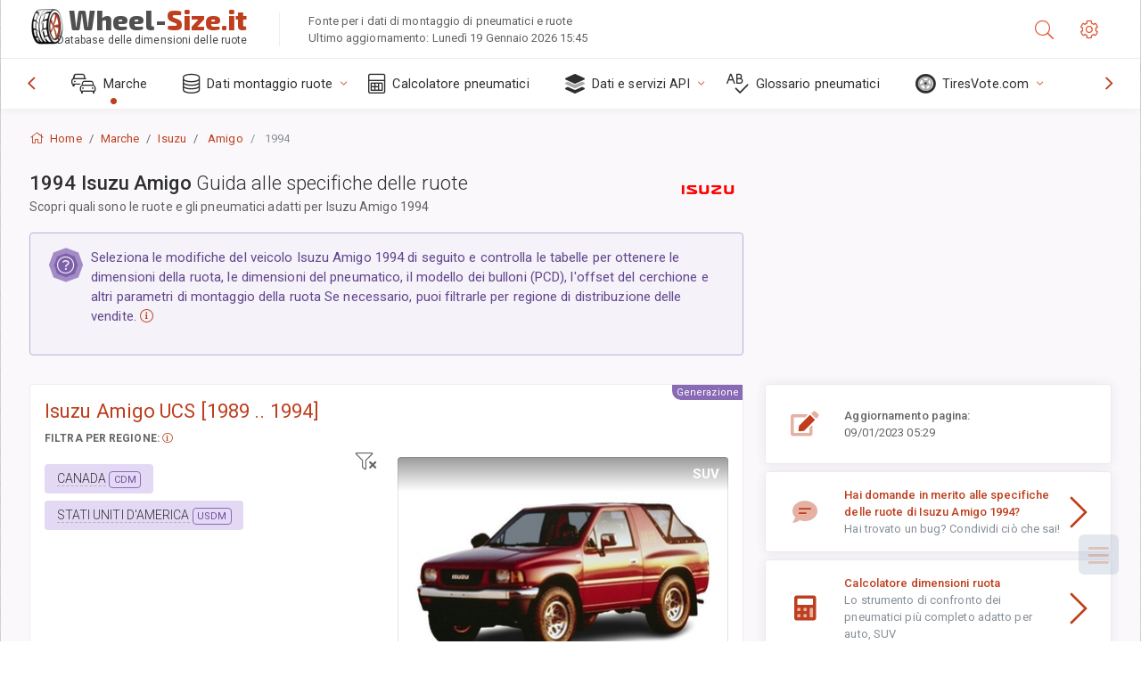

--- FILE ---
content_type: text/html; charset=utf-8
request_url: https://wheel-size.it/size/isuzu/amigo/1994/
body_size: 42811
content:



<!DOCTYPE html>
<html lang="it">
<head>
    <title>1994 Isuzu Amigo - Dimensioni di ruote e pneumatici, PCD, offset e specifiche dei cerchioni | Wheel-Size.it</title>

    <meta charset="utf-8"/>
    <meta http-equiv="X-UA-Compatible" content="IE=edge">
    <meta name="msapplication-tap-highlight" content="no">
    <meta name="viewport" content="width=device-width, initial-scale=1, shrink-to-fit=no, user-scalable=no, minimal-ui">
    <!-- Call App Mode on ios devices -->
    <meta name="apple-mobile-web-app-capable" content="yes"/>
    <meta name="robots" content="index, follow"/>
    <meta name="revisit-after" content="14 days"/>

    <meta name="description" content="Dimensioni delle ruote, PCD, offset e altre specifiche come distanza fori, filettatura (THD), centraggio (CB), ecc, livelli di assetto per Isuzu Amigo 1994. Dati di montaggio pneumatici e ruote. Attrezzatura originale e altre opzioni."/>
    <meta name="keywords" content=""/>

    <!-- search engines verification codes -->
    <meta name="msvalidate.01" content="3EEBDB6187F3428FB33DD2B62E7E007F"/>
    <meta name='yandex-verification' content='58286f17fffb3c72'/>
    
    <!-- end search engines verification codes end-->

    
    <script async src="//pagead2.googlesyndication.com/pagead/js/adsbygoogle.js"></script>
    <script>
        (adsbygoogle = window.adsbygoogle || []).push({
            google_ad_client: "ca-pub-6541539878944517",
            enable_page_level_ads: true
        });
    </script>
    

    
    
    
    <meta property="og:type" content="website"/>
    <meta property="fb:admins" content="100001123248123"/>
    <meta property="og:url" content="//wheel-size.it/size/isuzu/amigo/1994/"/>
    <meta property="og:site_name" content="Wheel-Size.it"/>

    <meta property="og:title" content="1994 Isuzu Amigo - Dimensioni di ruote e pneumatici, PCD, offset e specifiche dei cerchioni"/>
    <meta property="og:description" content="Dimensioni delle ruote, PCD, offset e altre specifiche come distanza fori, filettatura (THD), centraggio (CB), ecc, livelli di assetto per Isuzu Amigo 1994. Dati di montaggio pneumatici e ruote. Attrezzatura originale e altre opzioni.">
    <meta property="car:image" content="https://cdn.wheel-size.com/automobile/body/isuzu-amigo-1989-1994-1750419681.7903757.jpg"/>
    <meta property="car:title" content="Isuzu Amigo 1994"/>

    
    <meta property="og:image" content="https://cdn.wheel-size.com/automobile/body/isuzu-amigo-1989-1994-1750419681.7903757.jpg"/>



    <link rel="shortcut icon" href="/static/img/icons/favicon.ico"/>
    <link rel="home" href="/"/>

    
        <!-- base css -->
        <link id="vendorsbundle" rel="stylesheet" media="screen, print" href="/static/v2/css/A.vendors.bundle.css,qv2.pagespeed.cf.F4-IHlFEYd.css"><!-- smartadmin classes 254kb  / 187 -->
        <link id="appbundle" rel="stylesheet" media="screen, print" href="/static/v2/css/A.app.bundle.css.pagespeed.cf.XfIbSJtNTe.css"><!-- 245 / 144 kb -->
        <link rel="stylesheet" media="screen, print" href="/static/v2/3rd-party/fontawesome5/css/A.all.min.css.pagespeed.cf.ekPGEx00Ek.css"><!-- 173 kb -->
        <link id="mytheme" rel="stylesheet" media="screen, print" href="#">
        <link id="myskin" rel="stylesheet" media="screen, print" href="/static/v2/css/skins/A.skin-master.css.pagespeed.cf.pP_72WqnDW.css"><!-- 8kb -->
        <link rel="stylesheet" media="screen, print" href="/static/v2/css/themes/A.cust-theme-ws.css,qv5.pagespeed.cf.RwmLhI-sGb.css"><!-- color, scheme 99kb / 52 -->
        <link rel="stylesheet" href="/static/v2/css/swiper/A.swiper-bundle.min.css.pagespeed.cf.zafby5TnT4.css"><!-- v 6.3.1, 13.6kb -->
        <link rel="stylesheet" href="/static/v2/css/select2/A.select2.min.css.pagespeed.cf.mV84ukiySX.css"><!-- 16kb -->

        <link rel="stylesheet" media="screen, print" href="/static/v2/css/A.custom.css,,qv9+sprite.css,,qv2,Mcc.PiR3MONidb.css.pagespeed.cf.q7DzNXzya3.css">
        
        <link rel="preconnect" href="https://fonts.googleapis.com">
        <link rel="preconnect" href="https://fonts.gstatic.com" crossorigin>
        <link href="https://fonts.googleapis.com/css2?family=Exo+2:wght@800&family=Roboto+Mono:wght@400;500&display=swap" rel="stylesheet">

    





    

    <!-- Finder styles -->
    <style>#wheel_form .precision-select{position:absolute;left:57px;top:4px;display:none;padding:4px 0;z-index:100}#wheel_form .precision-select .plus-minus{font-size:15px;margin-right:7px;display:block;height:22px;float:left}#wheel_form .precision-select select{width:43px;height:22px;padding:0}</style>

    <link rel="apple-touch-icon" sizes="57x57" href="/static/v2/img/favicon/xapple-icon-57x57.png.pagespeed.ic.9SrS2NYO98.webp">
    <link rel="apple-touch-icon" sizes="60x60" href="/static/v2/img/favicon/xapple-icon-60x60.png.pagespeed.ic.P0iuOjLT8r.webp">
    <link rel="apple-touch-icon" sizes="72x72" href="/static/v2/img/favicon/xapple-icon-72x72.png.pagespeed.ic.UQGP6SV-Yo.webp">
    <link rel="apple-touch-icon" sizes="76x76" href="/static/v2/img/favicon/xapple-icon-76x76.png.pagespeed.ic.6bH_3MaKzp.webp">
    <link rel="apple-touch-icon" sizes="114x114" href="/static/v2/img/favicon/xapple-icon-114x114.png.pagespeed.ic._lgSDAE1Fn.webp">
    <link rel="apple-touch-icon" sizes="120x120" href="/static/v2/img/favicon/xapple-icon-120x120.png.pagespeed.ic.dR_r0bO_4d.webp">
    <link rel="apple-touch-icon-precomposed" href="/static/v2/img/favicon/xapple-icon-120x120.png.pagespeed.ic.dR_r0bO_4d.webp">
    <link rel="apple-touch-icon" sizes="144x144" href="/static/v2/img/favicon/xapple-icon-144x144.png.pagespeed.ic.tKyv2qopM4.webp">
    <link rel="apple-touch-icon" sizes="152x152" href="/static/v2/img/favicon/xapple-icon-152x152.png.pagespeed.ic.isAR7-CBII.webp">
    <link rel="apple-touch-icon" sizes="180x180" href="/static/v2/img/favicon/xapple-icon-180x180.png.pagespeed.ic.BtJfsgrsxh.webp">
    <link rel="icon" type="image/png" sizes="192x192" href="/static/v2/img/favicon/xandroid-icon-192x192.png.pagespeed.ic.vfvSCcyZTt.webp">
    <link rel="icon" type="image/png" sizes="32x32" href="/static/v2/img/favicon/xfavicon-32x32.png.pagespeed.ic.ow39oM4WP2.webp">
    <link rel="icon" type="image/png" sizes="96x96" href="/static/v2/img/favicon/xfavicon-96x96.png.pagespeed.ic.qMKeZEKS1-.webp">
    <link rel="icon" type="image/png" sizes="16x16" href="/static/v2/img/favicon/xfavicon-16x16.png.pagespeed.ic.Dpm9Nvi6nh.webp">
    <link rel="manifest" href="/static/v2/img/favicon/manifest.json">
    <meta name="msapplication-TileColor" content="#ffffff">
    <meta name="msapplication-TileImage" content="/static/v2/img/favicon/ms-icon-144x144.png">
    <meta name="theme-color" content="#ffffff">




    
        <link href="https://www.wheel-size.com/size/isuzu/amigo/1994/" rel="alternate" hreflang="x-default"/>
        <link href="https://razmerkoles.ru/size/isuzu/amigo/1994/" rel="alternate" hreflang="ru"/>
        <link href="https://llantasneumaticos.com/size/isuzu/amigo/1994/" rel="alternate" hreflang="es"/>
        <link href="https://jantes-e-pneus.com/size/isuzu/amigo/1994/" rel="alternate" hreflang="pt-BR"/>
        <link href="https://taille-pneu.com/size/isuzu/amigo/1994/" rel="alternate" hreflang="fr"/>
        <link href="https://wheel-size.cn/size/isuzu/amigo/1994/" rel="alternate" hreflang="zh-Hant"/>
        <link href="https://reifen-groessen.de/size/isuzu/amigo/1994/" rel="alternate" hreflang="de"/>
        <link href="https://wheel-size.jp/size/isuzu/amigo/1994/" rel="alternate" hreflang="ja"/>
        <link href="https://wheel-size.it/size/isuzu/amigo/1994/" rel="alternate" hreflang="it"/>
        <link href="https://wheel-size.gr/size/isuzu/amigo/1994/" rel="alternate" hreflang="el"/>
        <link href="https://wheel-size.kr/size/isuzu/amigo/1994/" rel="alternate" hreflang="ko"/>
        <link href="https://wheel-size.my/size/isuzu/amigo/1994/" rel="alternate" hreflang="ms"/>
        <link href="https://wheel-size.com.tr/size/isuzu/amigo/1994/" rel="alternate" hreflang="tr"/>
        <link href="https://wheel-thai.com/size/isuzu/amigo/1994/" rel="alternate" hreflang="th"/>
        <link href="https://wheel-arabia.com/size/isuzu/amigo/1994/" rel="alternate" hreflang="ar"/>
        <link href="https://rozmiary-opon.pl/size/isuzu/amigo/1994/" rel="alternate" hreflang="pl"/>
    

    
    

    <style>table.table-ws tbody tr td{position:relative}table.table-ws tbody tr td .tire-calc-link{white-space:nowrap}table.table-ws tbody tr td .tire-calc-link a:hover{text-decoration:none}table.table-ws tbody tr td .tire-calc-link span.mark-calc{color:#333;font-weight:normal}table.table-ws tbody tr td .tire-calc-link span.oem{color:#333;font-size:10px;font-weight:normal;display:none;margin:0 3px;border-bottom:1px dashed #333}table.table-ws tbody tr td .tire-calc-link span.link{display:none;margin:0 0 0 3px}table.table-ws tbody tr td .tire-calc-link.active span.mark-calc{color:#be3e1d;font-weight:bold}table.table-ws tbody tr td .tire-calc-link.active span.oem{display:initial}table.table-ws tbody tr td .tire-calc-link.active .icon-bookmark-empty:before{content:"\f02e"}table.table-ws tbody tr td .tire-calc-link.oem span.oem{color:#be3e1d;font-weight:bold;border-bottom:0 dashed #333}table.table-ws tbody tr td .tire-calc-link.oem span.link{display:initial}</style>
    <link href="/static/3rdparty/mashajs/css/v2/A.custom-masha.css.pagespeed.cf.YClnDaPvyU.css" rel="stylesheet">
    <style>.image-desc{padding:10px;text-align:right;background-image:linear-gradient(rgba(0,0,0,.4),rgba(0,0,0,0));border-radius:4px;color:#fff;text-transform:uppercase;font-weight:bold}.carousel-caption.carousel-caption-top{position:absolute;right:0;left:0;max-height:30px;padding-top:0;padding-bottom:0;color:#fff;text-align:center;top:0}.is-pinned .panel-hdr{height:30px;border-bottom:1px solid #3e4c59;border-radius:0 0 16px 16px;box-shadow:0 4px 13px 0 #3e4c59;animation-name:example;animation-duration:1s;animation-timing-function:linear}.is-pinned .panel-hdr h2{line-height:100%}.is-pinned.panel{border:0 solid rgba(0,0,0,.09);background-color:transparent;transition:inherit!important}@keyframes example {
            from {min-height: 3rem!important;}
            to {min-height: 2rem!important;}
        }.panel-hdr-trim-name{font-weight:bold}.panel-hdr-text{position:relative;top:-3px}.region-trim.panel-collapsed .panel-hdr{color:#d3c8c8}.region-trim.panel-collapsed .color-info-400{color:#b39ed0}.region-trim:not(.panel-collapsed) .panel-hdr-trim-name, .region-trim.panel-collapsed:hover .panel-hdr-trim-name {color:#6e4e9e}.region-trim.panel-collapsed:hover .panel-hdr{color:inherit}.region-trim.panel-collapsed .border-info{border-color:#a79e9e!important}.region-engine:hover .text-secondary{color:#000!important;border-color:#000!important}.engines-list-header .region{cursor:pointer;text-decoration:none;border-bottom:1px dashed #fff}.engines-list-header h2{line-height:100%}.panel:not(.panel-collapsed) .fa-chevron-down {display:none}.panel.panel-collapsed .fa-chevron-up{display:none}.block-fitment{background:#fcfaff}.highlighted .block-fitment{background:inherit}</style>
    <style>.page-inner{min-height:50vh}</style>



    

    

    

    <script>
        (function (i, s, o, g, r, a, m) {
            i['GoogleAnalyticsObject'] = r;
            i[r] = i[r] || function () {
                (i[r].q = i[r].q || []).push(arguments)
            }, i[r].l = 1 * new Date();
            a = s.createElement(o),
                    m = s.getElementsByTagName(o)[0];
            a.async = 1;
            a.src = g;
            m.parentNode.insertBefore(a, m)
        })(window, document, 'script', '//www.google-analytics.com/analytics.js', 'ga');
        var domains = [
            'www.wheel-size.com',
            'razmerkoles.ru',
            'llantasneumaticos.com',
            'jantes-e-pneus.com',
            'taille-pneu.com',
            'wheel-size.cn',
            'reifen-groessen.de',
            'wheel-size.it',
            'wheel-size.jp',
            'wheel-arabia.com',
            'wheel-size.gr',
            'wheel-size.kr',
            'wheel-size.my',
            'rozmiary-opon.pl',
            'wheel-thai.com',
            'wheel-size.com.tr'
        ];

        ga('create', 'UA-35890489-1', 'auto', {'allowLinker': true});
        ga('require', 'linker');
        
            ga('linker:autoLink', domains.filter(function (item) {
                return item !== 'wheel-size.it'
            }));
        
        ga('send', 'pageview');

    </script>

    



    

    

    

    
    <link rel="canonical" href="https://wheel-size.it/size/isuzu/amigo/1994/"/>

</head>

    <body class="mod-bg-1 mod-main-boxed mod-skin-light nav-function-top  site-it">
    <!-- DOC: script to save and load page settings -->
    <script>
    /**
     *    This script should be placed right after the body tag for fast execution
     *    Note: the script is written in pure javascript and does not depend on thirdparty library
     **/
    'use strict';

    var classHolder = document.getElementsByTagName("BODY")[0],
        /**
         * Load from localstorage
         **/
        themeSettings = (localStorage.getItem('themeSettings')) ? JSON.parse(localStorage.getItem('themeSettings')) :
            {},
        themeURL = themeSettings.themeURL || '',
        themeOptions = themeSettings.themeOptions || '',
        themeMarket = themeSettings.themeMarket || '',
        systemOutput = themeSettings.systemOutput || '',
        showCalculatedColumns = themeSettings.showCalculatedColumns || '';
    /**
     * Load theme options
     **/
    if (themeSettings.themeOptions) {
        classHolder.className = themeSettings.themeOptions;
        //console.log("%c✔ Theme settings loaded", "color: #148f32");
    } else {
        console.log("%c✔ Heads up! Theme settings is empty or does not exist, loading default settings...", "color: #ed1c24");
    }

    //if (themeSettings.themeURL && !document.getElementById('mytheme')) {
    //    var cssfile = document.createElement('link');
    //    cssfile.id = 'mytheme';
    //    cssfile.rel = 'stylesheet';
    //    cssfile.href = themeURL;
    //    document.getElementsByTagName('head')[0].appendChild(cssfile);

    //} else if (themeSettings.themeURL && document.getElementById('mytheme')) {
    //    document.getElementById('mytheme').href = themeSettings.themeURL;
    //}

    if (themeSettings.systemOutput) {
        if (themeSettings.systemOutput === "imperial"){
            document.body.classList.add("system-imperial");
        }
    }

    if (themeSettings.themeMarket) {
        if (themeSettings.themeMarket){
            document.body.setAttribute("pmChoice", themeSettings.themeMarket);
        }
    }

    if (themeSettings.showCalculatedColumns) {
        if (themeSettings.showCalculatedColumns){
            document.body.classList.add("additional-columns");
        }
    }

    /**
     * Save to localstorage
     **/
    var saveSettings = function (typeSystemOutput='metric') {
        themeSettings.themeOptions = String(classHolder.className).split(/[^\w-]+/).filter(function (item) {
            return /^(nav|header|footer|mod|display)-/i.test(item);
        }).join(' ');
        if (document.getElementById('mytheme')) {
            themeSettings.themeURL = document.getElementById('mytheme').getAttribute("href");
        }
        themeSettings.systemOutput = typeSystemOutput;
        //themeSettings.showCalculatedColumns =
        localStorage.setItem('themeSettings', JSON.stringify(themeSettings));
    }

    var saveOnlyParamSetting = function (param, value) {
        themeSettings = (localStorage.getItem('themeSettings')) ? JSON.parse(localStorage.getItem('themeSettings')) :
            {};
        themeSettings[param] = value;
        localStorage.setItem('themeSettings', JSON.stringify(themeSettings));
    }
    /**
     * Reset settings
     **/
    var resetSettings = function () {

        localStorage.setItem("themeSettings", "");
    }

</script>



    <div class="page-wrapper">
        <div class="page-inner">
            <!-- BEGIN Left Aside -->
            <aside class="page-sidebar">
                
    <!--
    <div class="page-logo">
        <a href="#" class="page-logo-link press-scale-down d-flex align-items-center position-relative"
           data-toggle="modal" data-target="#modal-shortcut">
            <img src="static/images/ws-logo-40.png" alt="" aria-roledescription="logo">
            <span class="page-logo-text mr-1">Wheel-Size.com</span>

        </a>
    </div>
    -->
    <!-- DOC: nav menu layout change shortcut -->
    <div class="hidden-lg-up dropdown-icon-menu position-relative pl-4 pt-3">
        <a href="#" class="alert-primary btn js-waves-off" data-action="toggle" data-class="mobile-nav-on" title="Nascondi navigazione">
            <i class="fal fa-times"></i>
        </a>
    </div>
    <!-- BEGIN PRIMARY NAVIGATION -->
    <nav id="js-primary-nav" class="primary-nav" role="navigation">
        
    <ul id="js-nav-menu" class="nav-menu">
        <li class="nav-title">Menu e opzioni</li>
        <li class="active">
            <a href="/size/" title="Scopri le dimensioni degli pneumatici per il tuo veicolo">
                <i class="fal fa-cars"></i>
                <span class="nav-link-text">Marche</span>
                <span class="dl-ref bg-primary-500 hidden-nav-function-minify hidden-nav-function-top">150+</span>
            </a>
        </li>
        <li class="">
            <a href="#" title="Dati montaggio ruote">
                <i class="fal fa-database"></i>
                <span class="nav-link-text">Dati montaggio ruote</span>
            </a>
            <ul>
                <li>
                    <a href="/pcd/" title="Trova i veicoli corrispondenti in base al modello di bullone" data-filter-tags="">
                        <span class="nav-link-text">Modelli bullone</span>
                    </a>
                </li>
                <li>
                    <a href="/tire/" title="Trova i veicoli corrispondenti in base alle dimensioni degli pneumatici" data-filter-tags="">
                        <span class="nav-link-text">Pneumatici</span>
                    </a>
                </li>
            </ul>
        </li>
        <li class="">
            <a href="/calc/" title="Calcolatore pneumatici">
                <i class="fal fa-calculator"></i>
                <span class="nav-link-text">Calcolatore pneumatici</span>
            </a>
        </li>








        
        <li>
            <a href="#" title="API specifiche ruote">
                <i class="fad fa-layer-group"></i>
                <span class="nav-link-text">Dati e servizi API </span>
            </a>
            <ul>
                <li>
                    <a href="https://developer.wheel-size.com/" title="API specifiche ruote" data-filter-tags="">
                        <span class="nav-link-text">API specifiche ruote <i class="fal fa-external-link"></i></span>
                    </a>
                </li>
                <li>
                    <a href="https://api.wheel-size.com/v1/swagger/" title="" data-filter-tags="">
                        <span class="nav-link-text">Specific API aperta <i class="fal fa-external-link"></i></span>
                    </a>
                </li>
                <li>
                    <a href="https://services.wheel-size.com/" title="" data-filter-tags="">
                        <span class="nav-link-text">Widget per il tuo sito web <i class="fal fa-external-link"></i></span>
                    </a>
                </li>
            </ul>
        </li>
        <li class="">
            <a href="/glossary/" title="Glossario pneumatici" data-filter-tags="">
                <i class="fal fa-spell-check"></i>
                <span class="nav-link-text">Glossario pneumatici</span>
            </a>
        </li>

        <li>
            <a href="#" title="TiresVote.com">
                <i class="fad fa-tire"></i>
                <span class="nav-link-text">TiresVote.com</span>
            </a>
            <ul>
                <li>
                    <a href="https://tiresvote.com/tests/" title="Test pneumatici professionale" data-filter-tags="">
                        <span class="nav-link-text">Test pneumatici professionale <i class="fal fa-external-link"></i></span>
                    </a>
                </li>
                <li>
                    <a href="https://tiresvote.com/top-charts/" title="Classificazione pneumatici" data-filter-tags="">
                        <span class="nav-link-text">Classificazione pneumatici <i class="fal fa-external-link"></i></span>
                    </a>
                </li>
                <li>
                    <a href="https://tiresvote.com/filter/" title="Ricerca pneumatici avanzata" data-filter-tags="">
                        <span class="nav-link-text">Ricerca pneumatici avanzata <i class="fal fa-external-link"></i></span>
                    </a>
                </li>
                <li>
                    <a href="https://tiresvote.com/catalog/" title="Marche di pneumatico" data-filter-tags="">
                        <span class="nav-link-text">Marche di pneumatico <i class="fal fa-external-link"></i></span>
                    </a>
                </li>
            </ul>
        </li>
    </ul>

    </nav>
    <!-- END PRIMARY NAVIGATION -->
    <!-- NAV FOOTER -->
    <div class="nav-footer shadow-top">
        <a href="#" onclick="return false;" data-action="toggle" data-class="nav-function-minify" class="hidden-md-down">
            <i class="ni ni-chevron-right"></i>
            <i class="ni ni-chevron-right"></i>
        </a>
        <ul class="list-table m-auto nav-footer-buttons">
            <li>
                <a href="mailto:info@wheel-size.com" data-toggle="tooltip" data-placement="top" title="Email">
                    <i class="fal fa-envelope"></i>
                </a>
            </li>
        </ul>
    </div>
    <!-- END NAV FOOTER -->

            </aside>
            <!-- END Left Aside -->
            <div class="page-content-wrapper">
                <!-- BEGIN Page Header -->
                <header class="page-header">
                    

    <!-- DOC: mobile button appears during mobile width -->
    <div class="hidden-lg-up">
        <a href="#" class="alert-primary btn press-scale-down" data-action="toggle" data-class="mobile-nav-on">
            <i class="ni ni-menu"></i>
        </a>
    </div>

    <!-- we need this logo when user switches to nav-function-top -->
    <div class="page-logo position-relative" style="top:-7px;">
        <a href="/" title="Home" class="page-logo-link press-scale-down d-flex align-items-center position-relative">
            <img src="/static/v2/images/xws-logo-200.png.pagespeed.ic.ylEagnU7oq.webp" alt="" aria-roledescription="logo" class="position-relative" style="top:4px;">
            <span class="mx-1 fs-xxl ws-logo"><span>Wheel-</span>Size.it</span>
            <span style="bottom:-8px;" class="ws-logo-below position-absolute fs-xs opacity-100 pos-bottom pos-right mr-1 mt-n2 color-fusion-300">Database delle dimensioni delle ruote</span>
        </a>
    </div>


    <div class="pl-5 color-fusion-100 about-ws">
        <div class="">Fonte per i dati di montaggio di pneumatici e ruote</div>
        <div class="d-none d-sm-block">Ultimo aggiornamento: Lunedì 19 Gennaio 2026 15:45</div>
    </div>
    <div class="ml-auto d-flex">
        <!-- activate app search icon (mobile) -->
        <div class="">
            <a id="search-drop" class="header-icon cursor-pointer " title="Modulo di ricerca per modello di veicolo, dimensione di pneumatici o cerchi" data-toggle="collapse" href="#collapseSearch" data-target="#collapseSearch" role="button" aria-expanded="false" aria-controls="collapseSearch">
                <i class="fal fa-search"></i>
            </a>
        </div>
        <!-- app settings -->
        <div>
            <a href="#" class="cursor-pointer header-icon" data-toggle="modal" data-target=".js-modal-settings">
                <i class="fal fa-cog"></i>
            </a>
        </div>
    </div>


                </header>
                <!-- END Page Header -->

                <!-- BEGIN Page Content -->
                <!-- the #js-page-content id is needed for some plugins to initialize -->
                <main id="js-page-content" role="main" class="page-content ">
                    <div class="collapse " id="collapseSearch" style="">
                        
    <div class="bg-white border-faded rounded p-sm-3 p-0 ws-xs-inherit mb-4">
        <h4>
            <span>Modulo di ricerca per modello di veicolo, dimensione di pneumatici o cerchioni</span>
            <small>Seleziona una scheda in basso per ottenere informazioni montaggio per il veicolo oppure per trovare i veicoli che corrispondono ai criteri selezionati.</small>
        </h4>
        <div id="finder">
            

                            <ul class="nav nav-tabs ws-search-tabs" role="tablist">
                                <li class="nav-item">
                                    <a class="nav-link active font-weight-normal px-2 px-sm-3 px-md-3" title="le ruote adatte all'auto" data-toggle="tab" href="#tab_borders_icons-1" role="tab" aria-selected="true"><span class="text-uppercase">Per veicolo</span> <span class="hidden-sm-down d-block font-weight-light text-truncate-lg text-truncate">le ruote adatte all'auto</span></a>
                                </li>
                                <li class="nav-item">
                                    <a class="nav-link font-weight-normal px-2 px-sm-3 px-md-3" title="quali veicoli utilizzano quel tipo di pneumatici" data-toggle="tab" href="#tab_borders_icons-2" role="tab" aria-selected="false"><span class=" text-uppercase">Per dimensioni di pneumatici</span> <span class=" hidden-sm-down d-block font-weight-light text-truncate-lg text-truncate">quali veicoli utilizzano quel tipo di pneumatici</span></a>
                                </li>
                                <li class="nav-item">
                                    <a class="nav-link font-weight-normal px-2 px-sm-3 px-md-3" title="quali veicoli utilizzano quel tipo di cerchione" data-toggle="tab" href="#tab_borders_icons-3" role="tab" aria-selected="false"><span class="text-uppercase">Per dimensioni del cerchione</span> <span class="hidden-sm-down d-block font-weight-light text-truncate-lg text-truncate">quali veicoli utilizzano quel tipo di cerchione</span></a>
                                </li>
                            </ul>
                            <div class="tab-content py-3 px-0 px-sm-3">
                                <div class="tab-pane fade active show" id="tab_borders_icons-1" role="tabpanel">
                                    


<h6>Specifica marca, anno e modello per trovare il tipo di ruote corrispondenti:</h6>
<form id="vehicle_form" action="/finder/search/by_model/" method="get" class="wheel-form">
    <div class="row">
        <div class="col-sm-3 pb-2">
            <select id="auto_vendor" name="make" class="js-select2-icons form-control w-100 selectpicker bootstrap-select" data-text="Marca">
                <option selected="selected" value="">Marca</option>
            </select>
        </div>
        <div class="col-sm-2 pb-2">
            <select id="auto_year" name="year" class="select2 form-control w-100 selectpicker bootstrap-select" disabled>
                <option selected="selected" value="">Anno</option>
            </select>
        </div>
        <div class="col-sm-3 pb-2">
            <select id="auto_model" name="model" class="select2 form-control w-100 selectpicker bootstrap-select" disabled>
                <option selected="selected" value="">Modello</option>
            </select>
        </div>
        <div class="col-sm-1">
            <i class="fa-3x finder-redirecting fad fa-tire d-none"></i>
        </div>
    </div>
</form>

                                </div>
                                <div class="tab-pane fade" id="tab_borders_icons-2" role="tabpanel">
                                    <div class="tire-form-pane tire-metric">
                                        


    <div class="float-right pb-2 ml-2">
        <a class="change-system text-nowrap" href="#">
            <span class="color-fusion-500 opacity-50 hidden-sm-down" style="border-bottom: 1px dashed #ddd;">Passa al sistema di dimensionamento dei pneumatici LT-High Flotation</span>
            <span class="color-fusion-500 opacity-50 hidden-md-up" style="border-bottom: 1px dashed #ddd;">LT-High Flotation</span>
            <i class="fad fa-exchange"></i>
        </a>
    </div>
    <h6>Specifica i valori per i campi sottostanti per trovare i veicoli corrispondenti:</h6>
    <div class="clearfix"></div>


<form id="tire_form" action="/finder/search/by_tire/" method="get" class="wheel-form">


    <div class="row">
        <div class="col-sm-3 pb-2">
            <select class="select2 form-control w-100 selectpicker bootstrap-select" id="tf_tire_width" name="tire_width">
                <option selected="selected" value="">Larghezza pneumatico</option>
            </select>
        </div>
        <div class="col-sm-3 pb-2">
            <select class="select2 form-control w-100 selectpicker bootstrap-select" id="tf_aspect_ratio" name="aspect_ratio" disabled>
                <option selected="selected" value="">Rapporto di aspetto</option>
            </select>
        </div>
        <div class="col-sm-3 pb-2">
            <select class="select2 form-control w-100 selectpicker bootstrap-select" id="tf_rim_diameter" name="rim_diameter" disabled>
                <option selected="selected" value="">Diametro cerchione</option>
            </select>
        </div>
    </div>

</form>

<!-- block below appears only after successful search -->
<div class="ajax-result" id="ajax-tab-2"></div>

                                    </div>
                                    <div class="tire-form-pane tire-flotation d-none">
                                        



<form id="tire_form_hf" action="/finder/search/by_hf_tire/" method="get" class="wheel-form">
    <div class="float-right pb-2">
        <a class="change-system float-right" href="#">
            <span class="color-fusion-500 opacity-50 hidden-sm-down" style="border-bottom: 1px dashed #ddd;">Passa al sistema di dimensionamento pneumatici metrico ISO</span>
            <span class="color-fusion-500 opacity-50 hidden-md-up" style="border-bottom: 1px dashed #ddd;">ISO Metric</span>
            <i class="fad fa-exchange"></i>
        </a>
    </div>
    <h6 class="title">Specifica i valori per i campi sottostanti per trovare i veicoli corrispondenti:</h6>

    <div class="row">
        <div class="col-sm-3 pb-2">
        <select class="select2 form-control w-100 selectpicker bootstrap-select" id="tf_tire_diameter" name="tire_diameter">
            <option selected="selected" value="">Diametro pneumatico</option>
        </select>
        </div>
        <div class="col-sm-3 pb-2">
            <select class="select2 form-control w-100 selectpicker bootstrap-select" id="tf_tire_section_width" name="tire_section_width" disabled>
                <option selected="selected" value="">Larghezza pneumatico</option>
            </select>
        </div>
        <div class="col-sm-3 pb-2">
            <select class="select2 form-control w-100 selectpicker bootstrap-select" id="tf_rim_diameter_hf" name="rim_diameter_hf" disabled>
                <option selected="selected" value="">Diametro cerchione</option>
            </select>
        </div>

    </div>
</form>

<!-- block below appears only after successful search -->
<div class="ajax-result" id="ajax-tab-4"></div>

                                    </div>
                                </div>
                                <div class="tab-pane fade" id="tab_borders_icons-3" role="tabpanel">
                                    


<form id="wheel_form" action="/finder/search/by_rim/" method="get" class="wheel-form">
    <h6>Specifica i valori per i campi sottostanti per trovare i veicoli corrispondenti:</h6>

    <div class="row ">
        <div class="col-sm-2 pb-2">
            <select class="select2 form-control w-100 selectpicker bootstrap-select" id="wf_rim_diameter" name="rim_diameter">
                <option selected="selected" value="">Diametro cerchione</option>
            </select>
        </div>
        <div class="col-sm-2 pb-2">
            <select class="select2 form-control w-100 selectpicker bootstrap-select" id="wf_rim_width" name="rim_width" disabled>
                <option selected="selected" value="">Larghezza cerchione</option>
            </select>
        </div>
        <div class="col-sm-2 pb-2">
            <select class="select2 form-control selectpicker bootstrap-select" id="wf_offset" name="offset" disabled>
                <option selected="selected" value="">Offset</option>
            </select>

            <div class="precision-select offset-precision">
                <input type="hidden" name="offset_min"/>
                <input type="hidden" name="offset_max"/>

                <span class="plus-minus">±</span>
                <select name="offset_precision">
                    <option value="0" selected="selected">0</option>
                    <option value="1">1</option>
                    <option value="2">2</option>
                    <option value="3">3</option>
                    <option value="4">4</option>
                    <option value="5">5</option>
                    <option value="6">6</option>
                    <option value="7">7</option>
                    <option value="8">8</option>
                    <option value="9">9</option>
                    <option value="10">10</option>
                    <option value="15">15</option>
                    <option value="20">20</option>
                    <option value="30">30</option>
                    <option value="50">50</option>
                </select>
            </div>
        </div>


        <div class="col-sm-2 pb-2">
            <select class="select2 form-control selectpicker bootstrap-select" id="wf_cb" name="cb" disabled>
                <option selected="selected" value="">Centraggio</option>
            </select>

            <div class="precision-select cb-precision">
                <input type="hidden" name="cb_min"/>
                <input type="hidden" name="cb_max"/>

                <span class="plus-minus">±</span>
                <select name="cb_precision">
                    <option value="0" selected="selected">0</option>
                    <option value="1">1</option>
                    <option value="2">2</option>
                    <option value="3">3</option>
                    <option value="4">4</option>
                    <option value="5">5</option>
                    <option value="6">6</option>
                    <option value="7">7</option>
                    <option value="8">8</option>
                    <option value="9">9</option>
                    <option value="10">10</option>
                    <option value="15">15</option>
                    <option value="20">20</option>
                    <option value="30">30</option>
                    <option value="50">50</option>
                </select>
            </div>
        </div>
        <div class="col-sm-2 pb-2">
            <select class="select2 form-control w-100 selectpicker bootstrap-select" id="wf_bolt_pattern" name="bolt_pattern" disabled>
                <option selected="selected" value="">Distanza fori</option>
            </select>
        </div>
    </div>
</form>
<div class="ajax-result" id="ajax-tab-3"></div>

                                </div>
                            </div>

        </div>
    </div>


                    </div>

                    
    <div class="row">
        <div class="col-md-12 col-sm-12 col-lg-12">
            <ol class="breadcrumb page-breadcrumb" itemscope itemtype="https://schema.org/BreadcrumbList">
                <li class="breadcrumb-item" itemscope itemtype="https://schema.org/ListItem" itemprop="itemListElement"><a itemprop="item" href="/"><i class="fal fa-home mr-1 fs-md"></i> <span itemprop="name">Home</span></a>
                    <meta itemprop="position" content="1"/>
                </li>
                <li class="breadcrumb-item" itemscope itemtype="https://schema.org/ListItem" itemprop="itemListElement"><a itemprop="item" href="/size/"><span itemprop="name">Marche</span></a>
                    <meta itemprop="position" content="2"/>
                </li>
                <li class="breadcrumb-item" itemscope itemtype="https://schema.org/ListItem" itemprop="itemListElement"><a itemprop="item" href="/size/isuzu/"><span itemprop="name">Isuzu</span></a>
                    <meta itemprop="position" content="3"/>
                </li>
                <li class="breadcrumb-item" itemscope itemtype="https://schema.org/ListItem" itemprop="itemListElement">
                    <a itemprop="item" href="/size/isuzu/amigo/" title="Specifiche ruote per Amigo Isuzu"><span itemprop="name">Amigo</span></a>
                    <meta itemprop="position" content="4"/>
                </li>
                <li class="breadcrumb-item active" itemscope itemtype="https://schema.org/ListItem" itemprop="itemListElement">
                    <span itemprop="name">1994</span>
                    <meta itemprop="position" content="5"/>
                </li>
            </ol>
        </div>
    </div>


                    

    <div class="row">
        <div class="col-md-12 col-sm-12 col-lg-8">
            <div class="subheader mb-3">
                <h1 class="subheader-title" id="title-header" data-site="wheel-size.it" data-model-name="Amigo" data-model="amigo" data-make-name="Isuzu" data-make="isuzu" data-year="1994" data-cartype="suv">
                    <span class="fw-500">1994 Isuzu Amigo</span>
                    <span class="fw-300 d-block d-sm-inline">Guida alle specifiche delle ruote</span>
                    <small>Scopri quali sono le ruote e gli pneumatici adatti per Isuzu Amigo 1994</small>
                </h1>
                
                    <img src="https://cdn.wheel-size.com/automobile/manufacturer/isuzu-1622196799.599329.png" style="width:64px;" class="figure-img img-fluid rounded float-right float-sm-none mr-2" alt="Isuzu"/>
                
            </div>
            <div class="hidden-md-up">
<script async src="https://pagead2.googlesyndication.com/pagead/js/adsbygoogle.js?client=ca-pub-6541539878944517" crossorigin="anonymous"></script>
<!-- WS-DATA-1 -->
<ins class="adsbygoogle" style="display:block" data-ad-client="ca-pub-6541539878944517" data-ad-slot="2299771101" data-ad-format="auto" data-full-width-responsive="true"></ins>
<script>
     (adsbygoogle = window.adsbygoogle || []).push({});
</script>
<div style="height:10px;"></div>
</div>

            
            <div class="alert alert-info fs-lg">
                <div class="d-flex flex-start w-100">
                    <div class="mr-2 hidden-sm-down">
                        <span class="icon-stack icon-stack-lg">
                            <i class="base-14 icon-stack-3x color-info-300"></i>
                            <i class="base-14 icon-stack-2x color-info-700 opacity-70"></i>
                            <i class="fal fa-question-circle icon-stack-1x text-white opacity-90"></i>
                        </span>
                    </div>
                    <div class="d-flex flex-fill">
                        <div class="flex-fill">
                            <div class="pb-3">
                                Seleziona le modifiche del veicolo Isuzu Amigo 1994 di seguito e controlla le tabelle per ottenere le dimensioni della ruota, le dimensioni del pneumatico, il modello dei bulloni (PCD), l'offset del cerchione e altri parametri di montaggio della ruota
                                
                                Se necessario, puoi filtrarle per regione di distribuzione delle vendite.
                                <i class="fal fa-info-circle cursor-pointer color-primary-500" data-title="Regione di vendita" data-toggle="popover-helper" data-placement="top" data-popover-content="#helper-regions"></i>

                            </div>

                        </div>
                    </div>
                </div>
            </div>
            


            
        </div>

        
    </div>



                    
    
    
        <div class="row">
            <div class="col-md-12 col-sm-12 col-lg-8" itemscope itemtype="http://schema.org/ItemPage">
                



    
    
    <div class="row">
        <div class="col-sm-12">
            <div class="position-relative">
                
                    
                        <div class="gen-item mb-5" id="gen-ucs-1989-1994-header">
                            <div class="row-eq-height">
                                <!-- GEN WITH REGIONS FILTER -->
                                




                                <div class="bg-white border-faded rounded p-sm-3 p-0 ws-xs-inherit position-relative">

                                        
                                            <a href="/size/isuzu/amigo/ucs-1989-1994/"><h2 id="generation-ucs-1989-1994" class="text-right-sm text-left fw-400">Isuzu Amigo <span class="text-nowrap">UCS [1989 .. 1994] </span></h2></a>
                                        

                                        <span class="hidden-sm-down badge bg-primary-500 position-absolute pos-top pos-right fw-400 mb-1" style="background-color: #886ab5; border-radius: 0; border-bottom-left-radius: 10px;">Generazione</span>

                                    <div class="mb-1 text-uppercase fs-xs font-weight-bold">Filtra per regione:
                                        <i class="fal fa-info-circle cursor-pointer color-primary-500" data-title="Regione di vendita" data-toggle="popover-helper" data-placement="top" data-popover-content="#helper-regions"></i>

                                    </div>
                                    <div class="panel-container show">
                                        <div class="panel-content">
                                            <div class="row">
                                                <div class="col-sm-6 order-2 order-sm-1">

                                                    <div class="float-right">
                                                        <div class="fa-layers fa-15x fa-fw remove-filters cursor-pointer position-relative" data-toggle="tooltip" data-original-title="Annulla filtro" data-generation="ucs-1989-1994">
                                                            <span class="fal fa-filter"></span>
                                                            <span class="fas fs-xs fa-times position-absolute" style="bottom: 5px; right: 0;"></span>
                                                        </div>
                                                    </div>



                                                    <!-- REGIONS-->
                                                    <div class="market-filter d-flex flex-wrap flex-row align-content-start  mt-3 mb-3 gen-ucs-1989-1994" data-generation="ucs-1989-1994">
                                                        
                                                        
                                                            
                                                                <div class="alert-info fs-md fw-300 text-uppercase item flex-auto mr-2 mb-2 btn-sm ajax-action color-fusion-500 waves-effect waves-themed region-cdm" data-region="cdm" data-regiontitle="Canada" data-generation="ucs-1989-1994" data-toggle="popover_" data-trigger="hover" data-placement="top" data-html="true" data-content="<img src='[data-uri]' alt='Canada' width='60'>" data-original-title="Canada">
                                                                    <span class="ajax-link">Canada</span>
                                                                    <span class="badge border border-info color-info-700 fw-400 fs-nano">CDM</span>
                                                                </div>
                                                            
                                                        
                                                            
                                                                <div class="alert-info fs-md fw-300 text-uppercase item flex-auto mr-2 mb-2 btn-sm ajax-action color-fusion-500 waves-effect waves-themed region-usdm" data-region="usdm" data-regiontitle="Stati Uniti d&#x27;America" data-generation="ucs-1989-1994" data-toggle="popover_" data-trigger="hover" data-placement="top" data-html="true" data-content="<img src='[data-uri]' alt='Stati Uniti d&#x27;America' width='60'>" data-original-title="Stati Uniti d&#x27;America">
                                                                    <span class="ajax-link">Stati Uniti d&#x27;America</span>
                                                                    <span class="badge border border-info color-info-700 fw-400 fs-nano">USDM</span>
                                                                </div>
                                                            
                                                        
                                                    </div>
                                                    <!-- END REGIONS-->


                                                </div>

                                                <!-- GENERATION IMAGES -->
                                                <div class="col-sm-6 order-1 order-sm-2">
                                                    <div class="py-2 py-md-2 w-100">
                                                        
                                                            <div id="carouselGenerationCaptions-ucs" class="carousel carousel-fade slide" data-ride="carousel">
                                                                
                                                                <div class="carousel-inner">


                                                                    
                                                                        <div class="carousel-item active">
                                                                            
                                                                                
                                                                                    <img src="https://cdn.wheel-size.com/thumbs/68/44/684409e273f948f3712c295248f3fc72.jpg" class="d-block w-100 img-fluid img-thumbnail" alt="Isuzu Amigo UCS SUV" title="Isuzu Amigo UCS [1989 .. 1994] ">
                                                                                
                                                                            
                                                                            <div class="carousel-caption carousel-caption-top">
                                                                                <h5 class="image-desc">SUV</h5>
                                                                            </div>
                                                                        </div>
                                                                    
                                                                </div>
                                                                
                                                            </div>
                                                        

                                                    </div>
                                                </div>
                                                <!-- END GENERATION IMAGES -->
                                            </div>
                                        </div>
                                    </div>
                                </div>

                                <div class="clearfix"></div>
                                <div class="py-sm-3 py-1"></div>


                                <!-- GEN WITH REGIONS FILTER -->
                            </div>

                            <script async src="https://pagead2.googlesyndication.com/pagead/js/adsbygoogle.js?client=ca-pub-6541539878944517" crossorigin="anonymous"></script>
<!-- WS-DATA-2 -->
<ins class="adsbygoogle" style="display:block" data-ad-client="ca-pub-6541539878944517" data-ad-slot="9214348028" data-ad-format="auto"></ins>
<script>
     (adsbygoogle = window.adsbygoogle || []).push({});
</script>
<div style="height:10px;"></div>

                            

                            

                                <!-- show only vehicles of the current generation-->
                                
                                    

                                    <div class="position-relative">
                                        <div data-hash="gen-ucs-1989-1994" class="panel engines-list-header gen-ucs-1989-1994 mb-0" style="position: sticky; top: -1px; z-index: 10;">
                                            <div class="panel-hdr bg-gray-700">
                                                <h2 class="text-white fw-400">
                                                    <span class="hidden-sm-down pr-1">1994 Isuzu Amigo</span> UCS [1989 .. 1994]
                                                    -
                                                    Modifiche
                                                    <span class="ml-2 region cursor-pointer"></span>
                                                </h2>
                                                <div class="cursor-pointer" data-toggle="modal" data-target=".js-modal-nav-page" role="button"><i class="fal fa-bars fa-2x color-white ml-1"></i></div>
                                            </div>
                                        </div>

                                        <!-- show filter region-->
                                        <div class="d-inline-block strike badge bg-primary-500 color-white remove-filters filter-item text-uppercase fs-xl cursor-pointer my-3 fade d-none complete-0" data-generation="ucs-1989-1994">
                                            <span></span> <i class="fal fa-times"></i>
                                        </div>

                                        <!-- HELPER BLOCK if no active vehicles for selected region -->
                                        <div class="fade no-trims-warning d-none d-inline-block complete-0_ pb-2" role="alert" data-generation="ucs-1989-1994" data-text="Nessuna modifica del veicolo trovata per la regione selezionata. Deseleziona il filtro per visualizzare tutte le tabelle di dati espanse.">
                                                <div class="ml-3" data-dismiss="alert">
                                                    <span></span>
                                                </div>
                                        </div>
                                        <!-- END HELPER BLOCK -->




                                        

                                        

                                        <!-- NAVIGATION LIST OF ENGINES -->
                                        



                                    <div class="panel engines-list gen-ucs-1989-1994">
                                        <div class="panel-container show">
                                            <div class="panel-content">
                                                <div class="">
                                                    
                                                        <div class="mt-2">
                                                            <h5>Benzina:</h5>
                                                            
                                                            
                                                                
                                                                    
                                                                        <a title="Isuzu Amigo UCS [1989 .. 1994]  2.3i - Guida alle specifiche delle ruote" href="#trim-ucs-1989-1994-23i--102-212" class="js-scroll-trigger btn mb-2 mr-1 btn-lg btn-outline-primary waves-effect waves-themed region-engine region-engine-usdm region-engine-cdm" style="min-width: 120px;">
                                                                            <span class="position-relative" style="top:6px;">2.3i
                                                                                
                                                                                
                                                                            </span>

                                                                            
                                                                                <span class="badge bg-primary-200 position-absolute pos-top pos-left fs-sm border-bottom-right-radius-4 font-weight-light">I4</span>
                                                                            
                                                                            
                                                                                
                                                                                    <span data-toggle="tooltip" data-placement="top" data-original-title="102hp | 76kW | 103PS" class="position-absolute pos-top pos-right mr-1 fs-sm font-weight-light">102hp</span>
                                                                                
                                                                            
                                                                        </a>
                                                                    
                                                                
                                                            
                                                                
                                                                    
                                                                        <a title="Isuzu Amigo UCS [1989 .. 1994]  2.6i - Guida alle specifiche delle ruote" href="#trim-ucs-1989-1994-26i--120-359" class="js-scroll-trigger btn mb-2 mr-1 btn-lg btn-outline-primary waves-effect waves-themed region-engine region-engine-usdm region-engine-cdm" style="min-width: 120px;">
                                                                            <span class="position-relative" style="top:6px;">2.6i
                                                                                
                                                                                
                                                                            </span>

                                                                            
                                                                                <span class="badge bg-primary-200 position-absolute pos-top pos-left fs-sm border-bottom-right-radius-4 font-weight-light">I4</span>
                                                                            
                                                                            
                                                                                
                                                                                    <span data-toggle="tooltip" data-placement="top" data-original-title="120hp | 89.5kW | 122PS" class="position-absolute pos-top pos-right mr-1 fs-sm font-weight-light">120hp</span>
                                                                                
                                                                            
                                                                        </a>
                                                                    
                                                                
                                                            
                                                        </div>
                                                    
                                                </div>
                                            </div>
                                        </div>
                                    </div>

                                        <!-- END NAVIGATION LIST -->


                                        <!-- TRIMS LIST WITH DATA -->
                                        <div class="trims-list gen-ucs-1989-1994">
                                            
                                                
                                                    
                                                        
                                                        <div class="panel mb-3 border region-trim region-trim-usdm region-trim-cdm" id="trim-ucs-1989-1994-23i--102-212">
                                                            <!-- TRIM HEADER -->
                                                            




<div class="panel-hdr bg-white cursor-pointer position-relative" data-action="panel-collapse">
    <h4 class="panel-hdr-text pb-0 mb-0 text-uppercase fw-400 overflow-hidden">
        <span class="hidden-sm-down">Isuzu Amigo UCS [1989 .. 1994]</span>
        <span data-trim-name="2.3i" class="panel-hdr-trim-name mx-0 mx-sm-1 color-info-400 fs-xl text-truncate text-truncate-lg d-block">2.3i</span>

        
        <i class="hidden-sm-down" id="3743845660dd06bf84740dde5244b5f4"></i>
    </h4>
    <span class="position-absolute pos-left pos-bottom pl-3 fs-xs color-fusion-500 opacity-70">
        
            
                102 hp
            
        
    </span>
    <div class="panel-toolbar">
        

        
            
                
                    <span class="badge fs-xs border color-info-700 fw-400 mr-2 hidden-sm-down">USDM</span>
                

                
            
                
                    <span class="badge fs-xs border color-info-700 fw-400 mr-2 hidden-sm-down">CDM</span>
                

                
                    <span class="badge border border-info color-info-700 fw-400 mr-2 hidden-md-up" data-toggle="tooltip" data-placement="top" data-original-title="USDM CDM ">
                        <i class="far fa-ellipsis-h"></i>
                    </span>
                
            
        
    </div>

    <div class="panel-toolbar">
        <i class="fal fa-chevron-down"></i>
        <i class="fal fa-chevron-up"></i>
    </div>
</div>


                                                            <!-- END TRIM HEADER -->

                                                            



<div class="panel-container pb-sm-3 pb-0 show block-fitment">
    <div class="panel-content">
        <span class="float-right">
            <a href="#" class="cursor-pointer fs-xl fs-b" data-toggle="modal" data-target=".js-modal-settings">
                <i class="fal fa-cog"></i>
            </a>
        </span>
        <div class="row data-parameters mb-2">
            <div class="col-sm-6">
                <ul class="parameter-list parameter-list-left fa-ul ml-4 mb-0">
                    

                    <!-- GENERATION -->
                    <li class="element-parameter">
                        <span class="fa-li">
                            <i class="fal fa-angle-right color-fusion-50"></i>
                        </span>

                        <span class="parameter-name">Generazione</span>:
                        UCS [1989 .. 1994]

                        

                            
                                <span class="cursor-pointer image-enlarge color-primary-500 p-1" data-toggle="modal" data-target="#wsModal" data-src="https://cdn.wheel-size.com/automobile/body/isuzu-amigo-1989-1994-1750419681.7903757.jpg" data-alt="SUV">
                                    <i class="fal fa-image"></i>
                                </span>
                            
                        
                    </li>

                    <!-- TRIM PRODUCTION-->
                    <li class="element-parameter">
                        <span class="fa-li"><i class="fal fa-angle-right color-fusion-50"></i></span>

                        <span class="parameter-name">Produzione</span>:
                        [1989
                        .. 1994]
                    </li>

                    <!-- REGIONS-->
                    <li class="element-parameter">
                        <span class="fa-li"><i class="fad fa-angle-right color-fusion-50"></i></span>
                        <div class="cursor-pointer" data-title="Regioni vendite" data-toggle="popover-helper" data-placement="top" data-popover-content="#helper-regions">
                            <span class="parameter-name">Regioni vendite</span>:

                            
                                <span class="cursor-pointer as_link" data-toggle="tooltip" data-placement="right" data-original-title="USDM">Stati Uniti d&#x27;America</span>, 
                            
                                <span class="cursor-pointer as_link" data-toggle="tooltip" data-placement="right" data-original-title="CDM">Canada</span>
                            
                        </div>
                    </li>



                    <!-- POWER -->
                    <li class="element-parameter">
                        <span class="fa-li"><i class="fad fa-angle-right color-fusion-50"></i></span>
                        <div class="cursor-pointer" data-title="Potenza" data-toggle="popover-helper" data-placement="top" data-popover-content="#helper-power">

                            <span class="parameter-name">Potenza</span>:
                            
                                
                                    <span class="ws-power-value">102 hp</span>
                                    <span class="stick-divider">|</span>
                                    <span class="ws-power-value">76 kW</span>
                                    <span class="stick-divider">|</span>
                                    <span class="ws-power-value">103 PS</span>
                                
                            
                        </div>

                        
                    </li>

                    <!-- ENGINE -->
                    <li class="element-parameter">
                <span class="fa-li"><i class="fal fa-angle-right color-fusion-50"></i></span>

                        <span class="parameter-name">Motore</span>:
                        
                            2.3 L,
                        

                        
                            
                                <span id="20a8657fb7">
                                    <i class="fal fa-spinner fa-spin"></i>
                                </span>
                                , 
                                Benzina
                            
                        

                    </li>

                    <!-- OPTIONS -->
                    
                        <li class="element-parameter">
                    <span class="fa-li"><i class="fal fa-angle-right color-fusion-50"></i></span>

                            <span class="parameter-name">Livelli assetto</span>:
                            S
                        </li>
                    

                    <!-- CAR BODY TYPES -->
                    


                </ul>
            </div>
            <div class="col-sm-6">
                <ul class="parameter-list parameter-list-right fa-ul ml-4 mb-0">

                    <!-- CENTER BORE-->
                    <li class="element-parameter cursor-pointer">
                <span class="fa-li">
                    <i class="fad fa-angle-right color-fusion-50"></i>
                </span>
                        <div class="cursor-pointer d-inline-block" data-title="Centraggio" data-toggle="popover-helper" data-placement="top" data-popover-content="#helper-center-bore">
                            <span class="parameter-name as-link">Centraggio / Centraggio mozzo</span>:
                            
                                
                                    
                                        <span class="text-nowrap">
                                        <span id="4a1d3a2830">
                                            <i class="fal fa-spinner fa-spin"></i>
                                        </span>
                                        </span>
                                    
                                
                            
                        </div>
                        
                    </li>

                    <!-- PCD -->
                    
                    <li class="element-parameter">
        <span class="fa-li"><i class="fad fa-angle-right color-fusion-50"></i></span>
                        <div class="cursor-pointer d-inline-block" data-title="Distanza fori (PCD)" data-toggle="popover-helper" data-placement="top" data-popover-content="#helper-pcd">
                            <span class="parameter-name as-link">Distanza fori (PCD)</span>:
                            
                                
                                    
                                        <span class="4e014967b6">
                                    <i class="fal fa-spinner fa-spin"></i>
                                </span>
                                        
                                            (<span class="cb1e0cdcaa"><i class="fal fa-spinner fa-spin"></i></span>)
                                        
                                    
                                
                            
                        </div>

                        
                    </li>
                    <!-- WHEEL FASTENERS -->
                    <li class="element-parameter">
                <span class="fa-li">
                    <i class="fad fa-angle-right color-fusion-50"></i>
                </span>
                        <div class="cursor-pointer d-inline-block" data-title="Fissaggio ruote" data-toggle="popover-helper" data-placement="top" data-popover-content="#helper-wheel-fasteners">
                            <span class="parameter-name as-link">Fissaggio ruote</span>:
                            
                                Dadi per ruote
                            
                        </div>

                        
                    </li>


                    <!-- THREAD SIZE-->
                    <li class="element-parameter">
                        <span class="fa-li"><i class="fad fa-angle-right color-fusion-50"></i></span>
                        <div class="cursor-pointer d-inline-block" data-title="Filettatura" data-toggle="popover-helper" data-placement="top" data-popover-content="#helper-thread-size">
                            <span class="parameter-name as-link">
                                Filettatura:
                            </span>

                            
                                
                                    <span id="337cc4c44d">
                                <i class="fal fa-spinner fa-spin"></i>
                            </span>
                                
                            
                        </div>

                        
                    </li>


                    <!-- WHEEL TORQUE -->
                    
                    <li class="element-parameter">
                        <span class="fa-li"><i class="fad fa-angle-right color-fusion-50"></i></span>
                        <div class="cursor-pointer d-inline-block" data-title="Coppia di serraggio ruota" data-toggle="popover-helper" data-placement="top" data-popover-content="#helper-wheel-torque">
                            <span class="parameter-name as-link">Coppia di serraggio ruota</span>:
                            
                                
                                    <span id="f8db0383a5" class="metric">
                                <i class="fal fa-spinner fa-spin"></i>
                            </span>
                                    <span id="078ba5b25c" class="imperial">
                                <i class="fal fa-spinner fa-spin"></i>
                            </span>
                                
                            
                        </div>

                        
                    </li>
                </ul>
            </div>
        </div>
        <!-- table starts -->


        <div class="mb-0 row-indent">
            <div class="text-right p-1 d-md-none">
                <i data-toggle="tooltip" data-placement="right" data-original-title="Scorri a destra" class="fal fa-hand-point-right "></i>
            </div>

            






<table data-vehicle="371e5908cd" class="table-ws rounded-top table-scroll text-nowrap my-table shadow-5- w-100 table m-0 d-sm-table table-responsive" style="">
    <thead class="text-uppercase color-fusion-100" style="letter-spacing: .08em;  background: #fff;">
        <tr>

            <th class="data-th-tire border-bottom-0 pl-5 pl-sm-4" style="width:220px;">
                <span class="ws-table-caption cursor-pointer" data-toggle="popover-helper" data-placement="top" data-title="Pneumatico" data-popover-content="#helper-tire">Pneumatico</span>
                <span class="text-lowercase fw-300 d-block">&nbsp;</span>
            </th>

            <th class="data-th-rim border-bottom-0 pl-sm-4">
                <span class="ws-table-caption cursor-pointer" data-toggle="popover-helper" data-placement="top" data-title="Cerchione" data-popover-content="#helper-rims">Cerchione</span>
                <span class="text-lowercase fw-300 d-block">&nbsp;</span>
            </th>

            <th class="data-th-offset border-bottom-0 text-center">
                <span class="ws-table-caption ws-word-new-line cursor-pointer" data-toggle="popover-helper" data-placement="top" data-title="Offset" data-popover-content="#helper-offset">Raggio offset</span>
                <span class="text-lowercase fw-300 d-block">mm</span>
            </th>

            <th class="data-th-backspacing border-bottom-0 text-center column-calculated">
                <span class="ws-table-caption cursor-pointer" data-toggle="popover-helper" data-placement="top" data-title="Backspace" data-popover-content="#helper-backspacing">Backspace</span>
                <span class="text-lowercase fw-300 d-block">
                    <span class="metric">mm</span> <span class="imperial">pollici</span>
                </span>
            </th>

            <th class="data-th-weight border-bottom-0 text-center column-calculated">
                <span class="ws-table-caption cursor-pointer ws-word-new-line" data-toggle="popover-helper" data-placement="top" data-title="Peso dei pneumatici" data-popover-content="#helper-weight">Peso dei pneumatici</span>
                <span class="text-lowercase fw-300 d-block">
                    <span class="metric">kg</span> <span class="imperial">lb</span>
                </span>
            </th>

            <th class="data-th-pressure border-bottom-0 text-center cursor-pointer" data-toggle="popover-helper" data-placement="top" data-title="Pressione pneumatico" data-popover-content="#helper-pressure">
                <img src="[data-uri]" class="width-1 mb-1" alt="Pressione pneumatico (anteriore/posteriore)">
                <span class="text-lowercase fw-300 d-block">
                    <span class="metric">barra</span> <span class="imperial">psi</span>
                </span>
            </th>

            <th class="data-th-calc border-bottom-0 text-center">
                <span class="cursor-pointer" data-toggle="tooltip" data-placement="left" data-original-title="Calcolatore ruota" data-popover-content="#helper-calc">
                    <i class="fal fa-info-circle"></i>
                </span>
            </th>

            <th class="ws-admin-hash-link-td text-center position-relative">
                <span style="top: -10px; right: -17px; font-size: 18px;" class="show-column-calculated cursor-pointer btn-link btn-sm position-absolute hidden-sm-down">
                    <i class="fad fa-arrow-alt-to-right"></i>
                </span>
            </th>
        </tr>
    </thead>

    <tbody data-vehicle="054120049051057046055">
    

        <tr id="189629" class="stock">

            <td class="data-tire text-nowrap position-relative pl-5 pl-sm-4">
                <span>

                    
                    <span class="rounded-mobile-br badge badge-primary position-absolute pos-left pos-top float-none mt-0 font-weight-normal cursor-pointer" data-toggle="tooltip" data-placement="right" data-original-title="Attrezzatura originale" data-popover-content="#helper-icons">OE</span>
                    

                    <span class="cursor-pointer" data-html="true" data-toggle="popover-helper" data-placement="right" data-trigger="hover" data-original-title="" data-tire='{
                              
                              
                                "Peso stimato": ["11.89 kg ±10%", "26.21 lb ±10%"],
                              
                              
                          }' data-popover-content-additional="Metric">

                        
                        <span>225/75SR15</span>
                        

                        

                    </span>

                    
                    

                    
                    



                

                
                </span>

            
            </td>

            <td class="data-rim text-nowrap pl-sm-4">
                <span>
                    
                        <span>6JJx15 ET38</span>
                    

                    

                    
    

                    

                    
                </span>
                
            </td>

            <td class="data-offset-range text-center cursor-pointer">

                
                

                    
                    

                    
                        <span data-toggle="tooltip" data-placement="top" data-original-title="Verificato" class="d-inline-block">


                        
                                36 - 40
                        

                            
                        </span>
                    
                
            </td>

            <td class="data-backspacing text-center column-calculated font-italic">
                
                
                    <span class="metric">127</span>
                    <span class="imperial">5.00</span>
                
            </td>

            <td class="data-weight text-center column-calculated font-italic">
                
                
                    <span class="metric">11.9</span>
                    <span class="imperial">26.2</span>
                
            </td>

            <td class="data-pressure text-center">
                <span>
                    
                        <!-- Recommended cold tire inflation pressure.-->
                        <span class="metric">1.8</span>
                        <span class="imperial">26</span>




                    

                </span>
                
            </td>

            <td class="hidden-calc-link additional-data data-calc text-center">
                
                    
                        <div class="tire-calc-link" data-wheel="mJi1ltC1lte1wdyUmevumZG-">
                    

                        <span class="cursor-pointer color-primary-500 mark-calc" data-toggle="tooltip" data-placement="right" data-original-title="Aggiungi al calcolatore per confronto">
                            <i class="fal fa-calculator fs-xl"></i>
                        </span>

                        
                            <span class="oem cursor-pointer" title="Fai clic per selezionare una ruota originale (EO) per il calcolatore" data-title="Fai clic per selezionare una ruota originale (EO) per il calcolatore" data-toggle="tooltip" data-placement="right">
                                EO
                            </span>
                            <span class="link cursor-pointer" data-url="" data-default="/calc/"><i class="fal fa-external-link" aria-hidden="true"></i></span>
                        
                    </div>

                
            </td>

            <td id="9d55dae07e45485647f02a281c1c9b7a" class="ws-admin-hash-link-td text-center"></td>
        </tr>

    

        <tr id="189630" class="aftermarket">

            <td class="data-tire text-nowrap position-relative pl-5 pl-sm-4">
                <span>

                    

                    <span class="cursor-pointer" data-html="true" data-toggle="popover-helper" data-placement="right" data-trigger="hover" data-original-title="" data-tire='{
                              
                              
                                "Peso stimato": ["12.7 kg ±10%", "28.0 lb ±10%"],
                              
                              
                          }' data-popover-content-additional="Metric">

                        
                        <span>235/75SR15</span>
                        

                        

                    </span>

                    
                    

                    
                    



                

                
                </span>

            
            </td>

            <td class="data-rim text-nowrap pl-sm-4">
                <span>
                    
                        <span>6.5JJx15 ET38</span>
                    

                    

                    
    

                    

                    
                </span>
                
            </td>

            <td class="data-offset-range text-center cursor-pointer">

                
                

                    
                    

                    
                        <span data-toggle="tooltip" data-placement="top" data-original-title="Verificato" class="d-inline-block">


                        
                                36 - 40
                        

                            
                        </span>
                    
                
            </td>

            <td class="data-backspacing text-center column-calculated font-italic">
                
                
                    <span class="metric">133</span>
                    <span class="imperial">5.24</span>
                
            </td>

            <td class="data-weight text-center column-calculated font-italic">
                
                
                    <span class="metric">12.7</span>
                    <span class="imperial">28.0</span>
                
            </td>

            <td class="data-pressure text-center">
                <span>
                    
                        <!-- Recommended cold tire inflation pressure.-->
                        <span class="metric">1.8</span>
                        <span class="imperial">26</span>




                    

                </span>
                
            </td>

            <td class="hidden-calc-link additional-data data-calc text-center">
                
                    
                        <div class="tire-calc-link" data-wheel="mJm1ltC1lte1wdyUnuvumZG-">
                    

                        <span class="cursor-pointer color-primary-500 mark-calc" data-toggle="tooltip" data-placement="right" data-original-title="Aggiungi al calcolatore per confronto">
                            <i class="fal fa-calculator fs-xl"></i>
                        </span>

                        
                    </div>

                
            </td>

            <td id="4eebfc9241fd15794a63ef3eb2fb0def" class="ws-admin-hash-link-td text-center"></td>
        </tr>

    

        <tr id="396784" class="aftermarket">

            <td class="data-tire text-nowrap position-relative pl-5 pl-sm-4">
                <span>

                    

                    <span class="cursor-pointer" data-html="true" data-toggle="popover-helper" data-placement="right" data-trigger="hover" data-original-title="" data-tire='{
                              
                              
                                "Peso stimato": ["16.08 kg ±10%", "35.45 lb ±10%"],
                              
                              
                          }' data-popover-content-additional="Light Truck High Flotation">

                        
                        <span>31x10.50R15LT</span>
                        

                        

                    </span>

                    
                    

                    
                    



                

                
                </span>

            
            </td>

            <td class="data-rim text-nowrap pl-sm-4">
                <span>
                    
                        <span>7JJx15 ET38</span>
                    

                    

                    
    

                    

                    
                </span>
                
            </td>

            <td class="data-offset-range text-center cursor-pointer">

                
                

                    
                    

                    
                        <span data-toggle="tooltip" data-placement="top" data-original-title="Verificato" class="d-inline-block">


                        
                                36 - 40
                        

                            
                        </span>
                    
                
            </td>

            <td class="data-backspacing text-center column-calculated font-italic">
                
                
                    <span class="metric">140</span>
                    <span class="imperial">5.51</span>
                
            </td>

            <td class="data-weight text-center column-calculated font-italic">
                
                
                    <span class="metric">16.1</span>
                    <span class="imperial">35.5</span>
                
            </td>

            <td class="data-pressure text-center">
                <span>
                    
                        <!-- Recommended cold tire inflation pressure.-->
                        <span class="metric">2.0</span>
                        <span class="imperial">29</span>




                    

                </span>
                
            </td>

            <td class="hidden-calc-link additional-data data-calc text-center">
                
            </td>

            <td id="58af1910e40a793e7e884e791b59a864" class="ws-admin-hash-link-td text-center"></td>
        </tr>

    

        <tr id="189631" class="aftermarket">

            <td class="data-tire text-nowrap position-relative pl-5 pl-sm-4">
                <span>

                    

                    <span class="cursor-pointer" data-html="true" data-toggle="popover-helper" data-placement="right" data-trigger="hover" data-original-title="" data-tire='{
                              
                              
                                "Peso stimato": ["13.36 kg ±10%", "29.45 lb ±10%"],
                              
                              
                          }' data-popover-content-additional="Metric">

                        
                        <span>245/70SR16</span>
                        

                        

                    </span>

                    
                    

                    
                    



                

                
                </span>

            
            </td>

            <td class="data-rim text-nowrap pl-sm-4">
                <span>
                    
                        <span>7JJx16 ET38</span>
                    

                    

                    
    

                    

                    
                </span>
                
            </td>

            <td class="data-offset-range text-center cursor-pointer">

                
                

                    
                    

                    
                        <span data-toggle="tooltip" data-placement="top" data-original-title="Verificato" class="d-inline-block">


                        
                                36 - 40
                        

                            
                        </span>
                    
                
            </td>

            <td class="data-backspacing text-center column-calculated font-italic">
                
                
                    <span class="metric">140</span>
                    <span class="imperial">5.51</span>
                
            </td>

            <td class="data-weight text-center column-calculated font-italic">
                
                
                    <span class="metric">13.4</span>
                    <span class="imperial">29.5</span>
                
            </td>

            <td class="data-pressure text-center">
                <span>
                    
                        <!-- Recommended cold tire inflation pressure.-->
                        <span class="metric">1.8<br>2.0</span>
                        <span class="imperial">26<br>29</span>




                    

                </span>
                
            </td>

            <td class="hidden-calc-link additional-data data-calc text-center">
                
                    
                        <div class="tire-calc-link" data-wheel="mJq1ltCWlte2wdCUmevumZG-">
                    

                        <span class="cursor-pointer color-primary-500 mark-calc" data-toggle="tooltip" data-placement="right" data-original-title="Aggiungi al calcolatore per confronto">
                            <i class="fal fa-calculator fs-xl"></i>
                        </span>

                        
                    </div>

                
            </td>

            <td id="9ed5a45fd42b52cd46cf96d907ed5583" class="ws-admin-hash-link-td text-center"></td>
        </tr>

    

        <tr id="396748" class="aftermarket">

            <td class="data-tire text-nowrap position-relative pl-5 pl-sm-4">
                <span>

                    

                    <span class="cursor-pointer" data-html="true" data-toggle="popover-helper" data-placement="right" data-trigger="hover" data-original-title="" data-tire='{
                              
                              
                                "Peso stimato": ["13.36 kg ±10%", "29.45 lb ±10%"],
                              
                              
                          }' data-popover-content-additional="Metric">

                        
                        <span>245/70SR16</span>
                        

                        

                    </span>

                    
                    

                    
                    



                

                
                </span>

            
            </td>

            <td class="data-rim text-nowrap pl-sm-4">
                <span>
                    
                        <span>7.5JJx16 ET38</span>
                    

                    

                    
    

                    

                    
                </span>
                
            </td>

            <td class="data-offset-range text-center cursor-pointer">

                
                

                    
                    

                    
                        <span data-toggle="tooltip" data-placement="top" data-original-title="Verificato" class="d-inline-block">


                        
                                36 - 40
                        

                            
                        </span>
                    
                
            </td>

            <td class="data-backspacing text-center column-calculated font-italic">
                
                
                    <span class="metric">146</span>
                    <span class="imperial">5.75</span>
                
            </td>

            <td class="data-weight text-center column-calculated font-italic">
                
                
                    <span class="metric">13.4</span>
                    <span class="imperial">29.5</span>
                
            </td>

            <td class="data-pressure text-center">
                <span>
                    
                        <!-- Recommended cold tire inflation pressure.-->
                        <span class="metric">1.8<br>2.0</span>
                        <span class="imperial">26<br>29</span>




                    

                </span>
                
            </td>

            <td class="hidden-calc-link additional-data data-calc text-center">
                
                    
                        <div class="tire-calc-link" data-wheel="mJq1ltCWlte2wdCUnuvumZG-">
                    

                        <span class="cursor-pointer color-primary-500 mark-calc" data-toggle="tooltip" data-placement="right" data-original-title="Aggiungi al calcolatore per confronto">
                            <i class="fal fa-calculator fs-xl"></i>
                        </span>

                        
                    </div>

                
            </td>

            <td id="8d9f417b14dd33dffdae8be2079c019e" class="ws-admin-hash-link-td text-center"></td>
        </tr>

    
    </tbody>
</table>


        </div>
    </div>
</div>


                                                        </div>
                                                    
                                                
                                                
                                                
                                            
                                                
                                                    
                                                        
                                                        <div class="panel mb-3 border region-trim region-trim-usdm region-trim-cdm" id="trim-ucs-1989-1994-26i--120-359">
                                                            <!-- TRIM HEADER -->
                                                            




<div class="panel-hdr bg-white cursor-pointer position-relative" data-action="panel-collapse">
    <h4 class="panel-hdr-text pb-0 mb-0 text-uppercase fw-400 overflow-hidden">
        <span class="hidden-sm-down">Isuzu Amigo UCS [1989 .. 1994]</span>
        <span data-trim-name="2.6i" class="panel-hdr-trim-name mx-0 mx-sm-1 color-info-400 fs-xl text-truncate text-truncate-lg d-block">2.6i</span>

        
        <i class="hidden-sm-down" id="98fd07b75e178271093d70a53c0752a8"></i>
    </h4>
    <span class="position-absolute pos-left pos-bottom pl-3 fs-xs color-fusion-500 opacity-70">
        
            
                120 hp
            
        
    </span>
    <div class="panel-toolbar">
        

        
            
                
                    <span class="badge fs-xs border color-info-700 fw-400 mr-2 hidden-sm-down">USDM</span>
                

                
            
                
                    <span class="badge fs-xs border color-info-700 fw-400 mr-2 hidden-sm-down">CDM</span>
                

                
                    <span class="badge border border-info color-info-700 fw-400 mr-2 hidden-md-up" data-toggle="tooltip" data-placement="top" data-original-title="USDM CDM ">
                        <i class="far fa-ellipsis-h"></i>
                    </span>
                
            
        
    </div>

    <div class="panel-toolbar">
        <i class="fal fa-chevron-down"></i>
        <i class="fal fa-chevron-up"></i>
    </div>
</div>


                                                            <!-- END TRIM HEADER -->

                                                            



<div class="panel-container pb-sm-3 pb-0 show block-fitment">
    <div class="panel-content">
        <span class="float-right">
            <a href="#" class="cursor-pointer fs-xl fs-b" data-toggle="modal" data-target=".js-modal-settings">
                <i class="fal fa-cog"></i>
            </a>
        </span>
        <div class="row data-parameters mb-2">
            <div class="col-sm-6">
                <ul class="parameter-list parameter-list-left fa-ul ml-4 mb-0">
                    

                    <!-- GENERATION -->
                    <li class="element-parameter">
                        <span class="fa-li">
                            <i class="fal fa-angle-right color-fusion-50"></i>
                        </span>

                        <span class="parameter-name">Generazione</span>:
                        UCS [1989 .. 1994]

                        

                            
                                <span class="cursor-pointer image-enlarge color-primary-500 p-1" data-toggle="modal" data-target="#wsModal" data-src="https://cdn.wheel-size.com/automobile/body/isuzu-amigo-1989-1994-1750419681.7903757.jpg" data-alt="SUV">
                                    <i class="fal fa-image"></i>
                                </span>
                            
                        
                    </li>

                    <!-- TRIM PRODUCTION-->
                    <li class="element-parameter">
                        <span class="fa-li"><i class="fal fa-angle-right color-fusion-50"></i></span>

                        <span class="parameter-name">Produzione</span>:
                        [1989
                        .. 1994]
                    </li>

                    <!-- REGIONS-->
                    <li class="element-parameter">
                        <span class="fa-li"><i class="fad fa-angle-right color-fusion-50"></i></span>
                        <div class="cursor-pointer" data-title="Regioni vendite" data-toggle="popover-helper" data-placement="top" data-popover-content="#helper-regions">
                            <span class="parameter-name">Regioni vendite</span>:

                            
                                <span class="cursor-pointer as_link" data-toggle="tooltip" data-placement="right" data-original-title="USDM">Stati Uniti d&#x27;America</span>, 
                            
                                <span class="cursor-pointer as_link" data-toggle="tooltip" data-placement="right" data-original-title="CDM">Canada</span>
                            
                        </div>
                    </li>



                    <!-- POWER -->
                    <li class="element-parameter">
                        <span class="fa-li"><i class="fad fa-angle-right color-fusion-50"></i></span>
                        <div class="cursor-pointer" data-title="Potenza" data-toggle="popover-helper" data-placement="top" data-popover-content="#helper-power">

                            <span class="parameter-name">Potenza</span>:
                            
                                
                                    <span class="ws-power-value">120 hp</span>
                                    <span class="stick-divider">|</span>
                                    <span class="ws-power-value">89.5 kW</span>
                                    <span class="stick-divider">|</span>
                                    <span class="ws-power-value">122 PS</span>
                                
                            
                        </div>

                        
                    </li>

                    <!-- ENGINE -->
                    <li class="element-parameter">
                <span class="fa-li"><i class="fal fa-angle-right color-fusion-50"></i></span>

                        <span class="parameter-name">Motore</span>:
                        
                            2.6 L,
                        

                        
                            
                                <span id="a86bc60e49">
                                    <i class="fal fa-spinner fa-spin"></i>
                                </span>
                                , 
                                Benzina
                            
                        

                    </li>

                    <!-- OPTIONS -->
                    
                        <li class="element-parameter">
                    <span class="fa-li"><i class="fal fa-angle-right color-fusion-50"></i></span>

                            <span class="parameter-name">Livelli assetto</span>:
                            S, XS
                        </li>
                    

                    <!-- CAR BODY TYPES -->
                    


                </ul>
            </div>
            <div class="col-sm-6">
                <ul class="parameter-list parameter-list-right fa-ul ml-4 mb-0">

                    <!-- CENTER BORE-->
                    <li class="element-parameter cursor-pointer">
                <span class="fa-li">
                    <i class="fad fa-angle-right color-fusion-50"></i>
                </span>
                        <div class="cursor-pointer d-inline-block" data-title="Centraggio" data-toggle="popover-helper" data-placement="top" data-popover-content="#helper-center-bore">
                            <span class="parameter-name as-link">Centraggio / Centraggio mozzo</span>:
                            
                                
                                    
                                        <span class="text-nowrap">
                                        <span id="282e566d92">
                                            <i class="fal fa-spinner fa-spin"></i>
                                        </span>
                                        </span>
                                    
                                
                            
                        </div>
                        
                    </li>

                    <!-- PCD -->
                    
                    <li class="element-parameter">
        <span class="fa-li"><i class="fad fa-angle-right color-fusion-50"></i></span>
                        <div class="cursor-pointer d-inline-block" data-title="Distanza fori (PCD)" data-toggle="popover-helper" data-placement="top" data-popover-content="#helper-pcd">
                            <span class="parameter-name as-link">Distanza fori (PCD)</span>:
                            
                                
                                    
                                        <span class="34e58961e5">
                                    <i class="fal fa-spinner fa-spin"></i>
                                </span>
                                        
                                            (<span class="8c578d6bd6"><i class="fal fa-spinner fa-spin"></i></span>)
                                        
                                    
                                
                            
                        </div>

                        
                    </li>
                    <!-- WHEEL FASTENERS -->
                    <li class="element-parameter">
                <span class="fa-li">
                    <i class="fad fa-angle-right color-fusion-50"></i>
                </span>
                        <div class="cursor-pointer d-inline-block" data-title="Fissaggio ruote" data-toggle="popover-helper" data-placement="top" data-popover-content="#helper-wheel-fasteners">
                            <span class="parameter-name as-link">Fissaggio ruote</span>:
                            
                                Dadi per ruote
                            
                        </div>

                        
                    </li>


                    <!-- THREAD SIZE-->
                    <li class="element-parameter">
                        <span class="fa-li"><i class="fad fa-angle-right color-fusion-50"></i></span>
                        <div class="cursor-pointer d-inline-block" data-title="Filettatura" data-toggle="popover-helper" data-placement="top" data-popover-content="#helper-thread-size">
                            <span class="parameter-name as-link">
                                Filettatura:
                            </span>

                            
                                
                                    <span id="9f8ac3175b">
                                <i class="fal fa-spinner fa-spin"></i>
                            </span>
                                
                            
                        </div>

                        
                    </li>


                    <!-- WHEEL TORQUE -->
                    
                    <li class="element-parameter">
                        <span class="fa-li"><i class="fad fa-angle-right color-fusion-50"></i></span>
                        <div class="cursor-pointer d-inline-block" data-title="Coppia di serraggio ruota" data-toggle="popover-helper" data-placement="top" data-popover-content="#helper-wheel-torque">
                            <span class="parameter-name as-link">Coppia di serraggio ruota</span>:
                            
                                
                                    <span id="a37fb98f21" class="metric">
                                <i class="fal fa-spinner fa-spin"></i>
                            </span>
                                    <span id="d9d02cabe6" class="imperial">
                                <i class="fal fa-spinner fa-spin"></i>
                            </span>
                                
                            
                        </div>

                        
                    </li>
                </ul>
            </div>
        </div>
        <!-- table starts -->


        <div class="mb-0 row-indent">
            <div class="text-right p-1 d-md-none">
                <i data-toggle="tooltip" data-placement="right" data-original-title="Scorri a destra" class="fal fa-hand-point-right "></i>
            </div>

            






<table data-vehicle="a87f319246" class="table-ws rounded-top table-scroll text-nowrap my-table shadow-5- w-100 table m-0 d-sm-table table-responsive" style="">
    <thead class="text-uppercase color-fusion-100" style="letter-spacing: .08em;  background: #fff;">
        <tr>

            <th class="data-th-tire border-bottom-0 pl-5 pl-sm-4" style="width:220px;">
                <span class="ws-table-caption cursor-pointer" data-toggle="popover-helper" data-placement="top" data-title="Pneumatico" data-popover-content="#helper-tire">Pneumatico</span>
                <span class="text-lowercase fw-300 d-block">&nbsp;</span>
            </th>

            <th class="data-th-rim border-bottom-0 pl-sm-4">
                <span class="ws-table-caption cursor-pointer" data-toggle="popover-helper" data-placement="top" data-title="Cerchione" data-popover-content="#helper-rims">Cerchione</span>
                <span class="text-lowercase fw-300 d-block">&nbsp;</span>
            </th>

            <th class="data-th-offset border-bottom-0 text-center">
                <span class="ws-table-caption ws-word-new-line cursor-pointer" data-toggle="popover-helper" data-placement="top" data-title="Offset" data-popover-content="#helper-offset">Raggio offset</span>
                <span class="text-lowercase fw-300 d-block">mm</span>
            </th>

            <th class="data-th-backspacing border-bottom-0 text-center column-calculated">
                <span class="ws-table-caption cursor-pointer" data-toggle="popover-helper" data-placement="top" data-title="Backspace" data-popover-content="#helper-backspacing">Backspace</span>
                <span class="text-lowercase fw-300 d-block">
                    <span class="metric">mm</span> <span class="imperial">pollici</span>
                </span>
            </th>

            <th class="data-th-weight border-bottom-0 text-center column-calculated">
                <span class="ws-table-caption cursor-pointer ws-word-new-line" data-toggle="popover-helper" data-placement="top" data-title="Peso dei pneumatici" data-popover-content="#helper-weight">Peso dei pneumatici</span>
                <span class="text-lowercase fw-300 d-block">
                    <span class="metric">kg</span> <span class="imperial">lb</span>
                </span>
            </th>

            <th class="data-th-pressure border-bottom-0 text-center cursor-pointer" data-toggle="popover-helper" data-placement="top" data-title="Pressione pneumatico" data-popover-content="#helper-pressure">
                <img src="[data-uri]" class="width-1 mb-1" alt="Pressione pneumatico (anteriore/posteriore)">
                <span class="text-lowercase fw-300 d-block">
                    <span class="metric">barra</span> <span class="imperial">psi</span>
                </span>
            </th>

            <th class="data-th-calc border-bottom-0 text-center">
                <span class="cursor-pointer" data-toggle="tooltip" data-placement="left" data-original-title="Calcolatore ruota" data-popover-content="#helper-calc">
                    <i class="fal fa-info-circle"></i>
                </span>
            </th>

            <th class="ws-admin-hash-link-td text-center position-relative">
                <span style="top: -10px; right: -17px; font-size: 18px;" class="show-column-calculated cursor-pointer btn-link btn-sm position-absolute hidden-sm-down">
                    <i class="fad fa-arrow-alt-to-right"></i>
                </span>
            </th>
        </tr>
    </thead>

    <tbody data-vehicle="054120049051057046055">
    

        <tr id="133581" class="stock">

            <td class="data-tire text-nowrap position-relative pl-5 pl-sm-4">
                <span>

                    
                    <span class="rounded-mobile-br badge badge-primary position-absolute pos-left pos-top float-none mt-0 font-weight-normal cursor-pointer" data-toggle="tooltip" data-placement="right" data-original-title="Attrezzatura originale" data-popover-content="#helper-icons">OE</span>
                    

                    <span class="cursor-pointer" data-html="true" data-toggle="popover-helper" data-placement="right" data-trigger="hover" data-original-title="" data-tire='{
                              
                              
                                "Peso stimato": ["11.89 kg ±10%", "26.21 lb ±10%"],
                              
                              
                          }' data-popover-content-additional="Metric">

                        
                        <span>225/75SR15</span>
                        

                        

                    </span>

                    
                    

                    
                    



                

                
                </span>

            
            </td>

            <td class="data-rim text-nowrap pl-sm-4">
                <span>
                    
                        <span>6JJx15 ET38</span>
                    

                    

                    
    

                    

                    
                </span>
                
            </td>

            <td class="data-offset-range text-center cursor-pointer">

                
                

                    
                    

                    
                        <span data-toggle="tooltip" data-placement="top" data-original-title="Verificato" class="d-inline-block">


                        
                                36 - 40
                        

                            
                        </span>
                    
                
            </td>

            <td class="data-backspacing text-center column-calculated font-italic">
                
                
                    <span class="metric">127</span>
                    <span class="imperial">5.00</span>
                
            </td>

            <td class="data-weight text-center column-calculated font-italic">
                
                
                    <span class="metric">11.9</span>
                    <span class="imperial">26.2</span>
                
            </td>

            <td class="data-pressure text-center">
                <span>
                    
                        <!-- Recommended cold tire inflation pressure.-->
                        <span class="metric">1.8</span>
                        <span class="imperial">26</span>




                    

                </span>
                
            </td>

            <td class="hidden-calc-link additional-data data-calc text-center">
                
                    
                        <div class="tire-calc-link" data-wheel="mJi1ltC1lte1wdyUmevumZG-">
                    

                        <span class="cursor-pointer color-primary-500 mark-calc" data-toggle="tooltip" data-placement="right" data-original-title="Aggiungi al calcolatore per confronto">
                            <i class="fal fa-calculator fs-xl"></i>
                        </span>

                        
                            <span class="oem cursor-pointer" title="Fai clic per selezionare una ruota originale (EO) per il calcolatore" data-title="Fai clic per selezionare una ruota originale (EO) per il calcolatore" data-toggle="tooltip" data-placement="right">
                                EO
                            </span>
                            <span class="link cursor-pointer" data-url="" data-default="/calc/"><i class="fal fa-external-link" aria-hidden="true"></i></span>
                        
                    </div>

                
            </td>

            <td id="f3047d4ed28a06a279df7d5c67d95d09" class="ws-admin-hash-link-td text-center"></td>
        </tr>

    

        <tr id="204099" class="stock">

            <td class="data-tire text-nowrap position-relative pl-5 pl-sm-4">
                <span>

                    
                    <span class="rounded-mobile-br badge badge-primary position-absolute pos-left pos-top float-none mt-0 font-weight-normal cursor-pointer" data-toggle="tooltip" data-placement="right" data-original-title="Attrezzatura originale" data-popover-content="#helper-icons">OE</span>
                    

                    <span class="cursor-pointer" data-html="true" data-toggle="popover-helper" data-placement="right" data-trigger="hover" data-original-title="" data-tire='{
                              
                              
                                "Peso stimato": ["13.36 kg ±10%", "29.45 lb ±10%"],
                              
                              
                          }' data-popover-content-additional="Metric">

                        
                        <span>245/70SR16</span>
                        

                        

                    </span>

                    
                    

                    
                    



                

                
                </span>

            
            </td>

            <td class="data-rim text-nowrap pl-sm-4">
                <span>
                    
                        <span>7JJx16 ET38</span>
                    

                    

                    
    

                    

                    
                </span>
                
            </td>

            <td class="data-offset-range text-center cursor-pointer">

                
                

                    
                    

                    
                        <span data-toggle="tooltip" data-placement="top" data-original-title="Verificato" class="d-inline-block">


                        
                                36 - 40
                        

                            
                        </span>
                    
                
            </td>

            <td class="data-backspacing text-center column-calculated font-italic">
                
                
                    <span class="metric">140</span>
                    <span class="imperial">5.51</span>
                
            </td>

            <td class="data-weight text-center column-calculated font-italic">
                
                
                    <span class="metric">13.4</span>
                    <span class="imperial">29.5</span>
                
            </td>

            <td class="data-pressure text-center">
                <span>
                    
                        <!-- Recommended cold tire inflation pressure.-->
                        <span class="metric">1.8<br>2.0</span>
                        <span class="imperial">26<br>29</span>




                    

                </span>
                
            </td>

            <td class="hidden-calc-link additional-data data-calc text-center">
                
                    
                        <div class="tire-calc-link" data-wheel="mJq1ltCWlte2wdCUmevumZG-">
                    

                        <span class="cursor-pointer color-primary-500 mark-calc" data-toggle="tooltip" data-placement="right" data-original-title="Aggiungi al calcolatore per confronto">
                            <i class="fal fa-calculator fs-xl"></i>
                        </span>

                        
                            <span class="oem cursor-pointer" title="Fai clic per selezionare una ruota originale (EO) per il calcolatore" data-title="Fai clic per selezionare una ruota originale (EO) per il calcolatore" data-toggle="tooltip" data-placement="right">
                                EO
                            </span>
                            <span class="link cursor-pointer" data-url="" data-default="/calc/"><i class="fal fa-external-link" aria-hidden="true"></i></span>
                        
                    </div>

                
            </td>

            <td id="d9550458c619fbf9946bb20856d507ce" class="ws-admin-hash-link-td text-center"></td>
        </tr>

    

        <tr id="203821" class="aftermarket">

            <td class="data-tire text-nowrap position-relative pl-5 pl-sm-4">
                <span>

                    

                    <span class="cursor-pointer" data-html="true" data-toggle="popover-helper" data-placement="right" data-trigger="hover" data-original-title="" data-tire='{
                              
                              
                                "Peso stimato": ["12.7 kg ±10%", "28.0 lb ±10%"],
                              
                              
                          }' data-popover-content-additional="Metric">

                        
                        <span>235/75SR15</span>
                        

                        

                    </span>

                    
                    

                    
                    



                

                
                </span>

            
            </td>

            <td class="data-rim text-nowrap pl-sm-4">
                <span>
                    
                        <span>6.5JJx15 ET38</span>
                    

                    

                    
    

                    

                    
                </span>
                
            </td>

            <td class="data-offset-range text-center cursor-pointer">

                
                

                    
                    

                    
                        <span data-toggle="tooltip" data-placement="top" data-original-title="Verificato" class="d-inline-block">


                        
                                36 - 40
                        

                            
                        </span>
                    
                
            </td>

            <td class="data-backspacing text-center column-calculated font-italic">
                
                
                    <span class="metric">133</span>
                    <span class="imperial">5.24</span>
                
            </td>

            <td class="data-weight text-center column-calculated font-italic">
                
                
                    <span class="metric">12.7</span>
                    <span class="imperial">28.0</span>
                
            </td>

            <td class="data-pressure text-center">
                <span>
                    
                        <!-- Recommended cold tire inflation pressure.-->
                        <span class="metric">1.8</span>
                        <span class="imperial">26</span>




                    

                </span>
                
            </td>

            <td class="hidden-calc-link additional-data data-calc text-center">
                
                    
                        <div class="tire-calc-link" data-wheel="mJm1ltC1lte1wdyUnuvumZG-">
                    

                        <span class="cursor-pointer color-primary-500 mark-calc" data-toggle="tooltip" data-placement="right" data-original-title="Aggiungi al calcolatore per confronto">
                            <i class="fal fa-calculator fs-xl"></i>
                        </span>

                        
                    </div>

                
            </td>

            <td id="3a675f672920a7931e66f592347f59d9" class="ws-admin-hash-link-td text-center"></td>
        </tr>

    

        <tr id="396785" class="aftermarket">

            <td class="data-tire text-nowrap position-relative pl-5 pl-sm-4">
                <span>

                    

                    <span class="cursor-pointer" data-html="true" data-toggle="popover-helper" data-placement="right" data-trigger="hover" data-original-title="" data-tire='{
                              
                              
                                "Peso stimato": ["16.08 kg ±10%", "35.45 lb ±10%"],
                              
                              
                          }' data-popover-content-additional="Light Truck High Flotation">

                        
                        <span>31x10.50R15LT</span>
                        

                        

                    </span>

                    
                    

                    
                    



                

                
                </span>

            
            </td>

            <td class="data-rim text-nowrap pl-sm-4">
                <span>
                    
                        <span>7JJx15 ET38</span>
                    

                    

                    
    

                    

                    
                </span>
                
            </td>

            <td class="data-offset-range text-center cursor-pointer">

                
                

                    
                    

                    
                        <span data-toggle="tooltip" data-placement="top" data-original-title="Verificato" class="d-inline-block">


                        
                                36 - 40
                        

                            
                        </span>
                    
                
            </td>

            <td class="data-backspacing text-center column-calculated font-italic">
                
                
                    <span class="metric">140</span>
                    <span class="imperial">5.51</span>
                
            </td>

            <td class="data-weight text-center column-calculated font-italic">
                
                
                    <span class="metric">16.1</span>
                    <span class="imperial">35.5</span>
                
            </td>

            <td class="data-pressure text-center">
                <span>
                    
                        <!-- Recommended cold tire inflation pressure.-->
                        <span class="metric">2.0</span>
                        <span class="imperial">29</span>




                    

                </span>
                
            </td>

            <td class="hidden-calc-link additional-data data-calc text-center">
                
            </td>

            <td id="f05c58b298ec6f040c0f8d826046db7d" class="ws-admin-hash-link-td text-center"></td>
        </tr>

    

        <tr id="396749" class="aftermarket">

            <td class="data-tire text-nowrap position-relative pl-5 pl-sm-4">
                <span>

                    

                    <span class="cursor-pointer" data-html="true" data-toggle="popover-helper" data-placement="right" data-trigger="hover" data-original-title="" data-tire='{
                              
                              
                                "Peso stimato": ["13.36 kg ±10%", "29.45 lb ±10%"],
                              
                              
                          }' data-popover-content-additional="Metric">

                        
                        <span>245/70SR16</span>
                        

                        

                    </span>

                    
                    

                    
                    



                

                
                </span>

            
            </td>

            <td class="data-rim text-nowrap pl-sm-4">
                <span>
                    
                        <span>7.5JJx16 ET38</span>
                    

                    

                    
    

                    

                    
                </span>
                
            </td>

            <td class="data-offset-range text-center cursor-pointer">

                
                

                    
                    

                    
                        <span data-toggle="tooltip" data-placement="top" data-original-title="Verificato" class="d-inline-block">


                        
                                36 - 40
                        

                            
                        </span>
                    
                
            </td>

            <td class="data-backspacing text-center column-calculated font-italic">
                
                
                    <span class="metric">146</span>
                    <span class="imperial">5.75</span>
                
            </td>

            <td class="data-weight text-center column-calculated font-italic">
                
                
                    <span class="metric">13.4</span>
                    <span class="imperial">29.5</span>
                
            </td>

            <td class="data-pressure text-center">
                <span>
                    
                        <!-- Recommended cold tire inflation pressure.-->
                        <span class="metric">1.8<br>2.0</span>
                        <span class="imperial">26<br>29</span>




                    

                </span>
                
            </td>

            <td class="hidden-calc-link additional-data data-calc text-center">
                
                    
                        <div class="tire-calc-link" data-wheel="mJq1ltCWlte2wdCUnuvumZG-">
                    

                        <span class="cursor-pointer color-primary-500 mark-calc" data-toggle="tooltip" data-placement="right" data-original-title="Aggiungi al calcolatore per confronto">
                            <i class="fal fa-calculator fs-xl"></i>
                        </span>

                        
                    </div>

                
            </td>

            <td id="26fcae21bcd21f44c07c92a99b51d49c" class="ws-admin-hash-link-td text-center"></td>
        </tr>

    
    </tbody>
</table>


        </div>
    </div>
</div>


                                                        </div>
                                                    
                                                
                                                
                                                
                                            
                                        </div>
                                        <!-- END TRIMS LIST WITH DATA -->

                                    </div>

                                
                            

                        </div>
                    
                
            </div>
        </div><!-- col-sm-12 -->
    </div><!-- row -->
    

    <hr>
    <div class="row">
        <div class="col-md-12 col-sm-12">
            <div class="card mb-2">
                <div class="card-body bg-subtlelight-ws">
                    <div href="javascript:void(0);" class="d-flex flex-row align-items-left">
                        <div class='icon-stack display-3 flex-shrink-0'>
                            <i class="fad fa-calendar-check icon-stack-1x opacity-100 color-primary-500"></i>
                        </div>
                        <div class="ml-3">
                            <h5 class="card-title">Vedi le informazioni sul montaggio delle ruote di Isuzu Amigo per altri anni di modello:</h5>
                            
                                
                                    <a href="/size/isuzu/amigo/2000/" class="btn btn-sm btn-outline-primary waves-effect waves-themed mb-1">2000</a>
                                
                            
                                
                                    <a href="/size/isuzu/amigo/1999/" class="btn btn-sm btn-outline-primary waves-effect waves-themed mb-1">1999</a>
                                
                            
                                
                                    <a href="/size/isuzu/amigo/1998/" class="btn btn-sm btn-outline-primary waves-effect waves-themed mb-1">1998</a>
                                
                            
                                
                                    <span class="btn btn-sm mb-1">1994</span>
                                
                            
                                
                                    <a href="/size/isuzu/amigo/1993/" class="btn btn-sm btn-outline-primary waves-effect waves-themed mb-1">1993</a>
                                
                            
                                
                                    <a href="/size/isuzu/amigo/1992/" class="btn btn-sm btn-outline-primary waves-effect waves-themed mb-1">1992</a>
                                
                            
                                
                                    <a href="/size/isuzu/amigo/1991/" class="btn btn-sm btn-outline-primary waves-effect waves-themed mb-1">1991</a>
                                
                            
                                
                                    <a href="/size/isuzu/amigo/1990/" class="btn btn-sm btn-outline-primary waves-effect waves-themed mb-1">1990</a>
                                
                            
                                
                                    <a href="/size/isuzu/amigo/1989/" class="btn btn-sm btn-outline-primary waves-effect waves-themed mb-1">1989</a>
                                
                            
                        </div>
                    </div>
                </div>
            </div>
        </div>
    </div>

            </div><!-- col-md-8-->

            <div class="col-md-12 col-sm-12 col-lg-4 d-flex" style="flex-direction: column;" itemscope itemtype="http://schema.org/WPSideBar">
                


    <div class="card mb-2">
        <div class="card-body">
            <div class="d-flex flex-row align-items-center">
                <div class="icon-stack display-3 flex-shrink-0"><i class="fad icon-stack-1x fa-edit opacity-100 color-primary-500"></i>
                </div>
                <div class="ml-3">
                    <strong class="d-block">Aggiornamento pagina:</strong>
                   09/01/2023 05:29
                </div>

            </div>
        </div>
    </div>

    <div class="card mb-2">
        <div class="card-body">
            <a href="/size/isuzu/amigo/#conversation" class="d-flex flex-row align-items-center justify-content-between">
                <div class="icon-stack display-3 flex-shrink-0"><i class="fad icon-stack-1x fa-comment-lines opacity-100 color-primary-500"></i>
                </div>
                <div class="ml-3 flex-grow-1"><strong>
                    Hai domande in merito alle specifiche delle ruote di Isuzu Amigo 1994?

                </strong>
                    <br> <span class="text-muted">Hai trovato un bug? Condividi ciò che sai!</span>
                </div>
                <div class="icon-stack display-4 flex-shrink-0"><i class="fal fa-chevron-right color-primary-500"></i>
                </div>
            </a>
        </div>
    </div>


    <div class="card mb-2">
        <div class="card-body">
            <a href="/calc/" class="d-flex flex-row align-items-center justify-content-between">
                <div class="icon-stack display-3 flex-shrink-0"><i class="fad icon-stack-1x fa-calculator opacity-100 color-primary-500"></i>
                </div>
                <div class="ml-3 flex-grow-1"><strong>Calcolatore dimensioni ruota</strong>
                    <div class="text-muted">Lo strumento di confronto dei pneumatici più completo adatto per auto, SUV</div>

                </div>
                <div class="icon-stack display-4 flex-shrink-0"><i class="fal fa-chevron-right color-primary-500"></i>
                </div>
            </a>
        </div>
    </div>

    






<div class="panel panel-collapsed">
    <div class="panel-hdr d-block color-fusion-400 cursor-pointer" data-action="panel-collapse" data-toggle="tooltip">
            <div class="d-flex flex-row align-items-center py-3 justify-content-between">
                <div class="icon-stack display-3 flex-shrink-0">
                    <i class="fad icon-stack-1x fa-th-list opacity-100 color-primary-500"></i>
                </div>
                <div class="ml-3 flex-grow-1" style="color:#be3e1d;">
                    <strong class="ajax-link">Glossario pneumatici</strong>
                    <div class="text-muted">I termini dei pneumatici che puoi vedere su questa pagina</div>
                </div>
                <div class="icon-stack display-4 flex-shrink-0">
                    <i class="fal fa-chevron-right color-primary-500"></i>
                </div>
            </div>
    </div>
    <div class="panel-container collapse">
        <div class="panel-content">

            <div class="mb-3 w-100">
                <div class="accordion" id="accordionGlossary">
                    
                    <div class="card">
                        <div class="card-header" id="heading-center-bore">
                            <a href="javascript:void(0);" class="card-title collapsed py-2" data-toggle="collapse" data-target="#collapse-center-bore" aria-expanded="true" aria-controls="collapse-center-bore">
                                Centraggio / Centraggio mozzo
                                <span class="ml-auto">
                                    <span class="collapsed-reveal">
                                        <i class="fal fa-minus-circle color-fusion-800"></i>
                                    </span>
                                    <span class="collapsed-hidden">
                                        <i class="fal fa-plus-circle color-fusion-50"></i>
                                    </span>
                                </span>
                            </a>
                        </div>
                        <div id="collapse-center-bore" class="collapse show" aria-labelledby="heading-center-bore" data-parent="#accordionGlossary">
                            <div class="card-body" id="helper-center-bore">
                                <p>Il centraggio (o "center bore") è la dimensione del foro al centro del cerchio. Viene misurato in millimetri.</p>
                            </div>
                        </div>
                    </div>
                    
                    <div class="card">
                        <div class="card-header" id="heading-icons">
                            <a href="javascript:void(0);" class="card-title collapsed py-2" data-toggle="collapse" data-target="#collapse-icons" aria-expanded="false" aria-controls="collapse-icons">
                                Icone, Significato
                                <span class="ml-auto">
                                    <span class="collapsed-reveal">
                                        <i class="fal fa-minus-circle color-fusion-800"></i>
                                    </span>
                                    <span class="collapsed-hidden">
                                        <i class="fal fa-plus-circle color-fusion-50"></i>
                                    </span>
                                </span>
                            </a>
                        </div>
                        <div id="collapse-icons" class="collapse" aria-labelledby="heading-icons" data-parent="#accordionGlossary">
                            <div class="card-body" id="helper-icons">
                                <p><i class="fal fa-snowflake fa-lg"></i> - Consigliato per l'inverno<br/> 
<i class="fad fa-tire-flat fa-lg"></i> - Pneumatici Run-flat<br/> 
<i class="fal fa-calculator fs-xl"></i> - Link che porta alla pagina del calcolatore per il confronto<br/> 
<i class="fad fa-tire fa-lg"></i> - Cerchi in acciaio<br/> 
<span class="rounded-mobile-br badge badge-primary font-weight-normal">OE</span> - Equipaggiamento originale<br/> 
<img src="[data-uri]" alt=""> - Pressione degli pneumatici<br/> 
<img src="[data-uri]" alt=""> - Asse anteriore<br/> 
<img src="[data-uri]" alt=""> - Asse posteriore<br/></p>
                            </div>
                        </div>
                    </div>
                    
                    <div class="card">
                        <div class="card-header" id="heading-offset">
                            <a href="javascript:void(0);" class="card-title collapsed py-2" data-toggle="collapse" data-target="#collapse-offset" aria-expanded="false" aria-controls="collapse-offset">
                                Offset
                                <span class="ml-auto">
                                    <span class="collapsed-reveal">
                                        <i class="fal fa-minus-circle color-fusion-800"></i>
                                    </span>
                                    <span class="collapsed-hidden">
                                        <i class="fal fa-plus-circle color-fusion-50"></i>
                                    </span>
                                </span>
                            </a>
                        </div>
                        <div id="collapse-offset" class="collapse" aria-labelledby="heading-offset" data-parent="#accordionGlossary">
                            <div class="card-body" id="helper-offset">
                                <p>L'offset è la distanza in millimetri tra il piano centrale di simmetria del cerchio e la superficie di montaggio alla ruota. È indicato con i simboli ET seguiti da un valore in millimetri.
L'intervallo dell'offset è un campo calcolato matematicamente (±2).</p>
                            </div>
                        </div>
                    </div>
                    
                    <div class="card">
                        <div class="card-header" id="heading-pcd">
                            <a href="javascript:void(0);" class="card-title collapsed py-2" data-toggle="collapse" data-target="#collapse-pcd" aria-expanded="false" aria-controls="collapse-pcd">
                                PCD
                                <span class="ml-auto">
                                    <span class="collapsed-reveal">
                                        <i class="fal fa-minus-circle color-fusion-800"></i>
                                    </span>
                                    <span class="collapsed-hidden">
                                        <i class="fal fa-plus-circle color-fusion-50"></i>
                                    </span>
                                </span>
                            </a>
                        </div>
                        <div id="collapse-pcd" class="collapse" aria-labelledby="heading-pcd" data-parent="#accordionGlossary">
                            <div class="card-body" id="helper-pcd">
                                <p>Il diametro del cerchio primitivo (PCD, Pitch Circle Diameter) è il diametro della circonferenza immaginaria che passa per il centro di tutti i fori dei bulloni, dei perni o dei fori del cerchio. <br/>Il PCD è misurato in millimetri. Ad esempio, un PCD di 4x100 significa che il cerchio ha 4 fori per il fissaggio e che il diametro della circonferenza immaginaria attraverso i centri di questi fori è di 100 mm.</p>
                            </div>
                        </div>
                    </div>
                    
                    <div class="card">
                        <div class="card-header" id="heading-power">
                            <a href="javascript:void(0);" class="card-title collapsed py-2" data-toggle="collapse" data-target="#collapse-power" aria-expanded="false" aria-controls="collapse-power">
                                Potenza
                                <span class="ml-auto">
                                    <span class="collapsed-reveal">
                                        <i class="fal fa-minus-circle color-fusion-800"></i>
                                    </span>
                                    <span class="collapsed-hidden">
                                        <i class="fal fa-plus-circle color-fusion-50"></i>
                                    </span>
                                </span>
                            </a>
                        </div>
                        <div id="collapse-power" class="collapse" aria-labelledby="heading-power" data-parent="#accordionGlossary">
                            <div class="card-body" id="helper-power">
                                <p>hp - Cavalli vapore meccanici<br/>
kW - Kilowatt<br/>
PS - Cavalli vapore metrici<br/></p>
                            </div>
                        </div>
                    </div>
                    
                    <div class="card">
                        <div class="card-header" id="heading-backspacing">
                            <a href="javascript:void(0);" class="card-title collapsed py-2" data-toggle="collapse" data-target="#collapse-backspacing" aria-expanded="false" aria-controls="collapse-backspacing">
                                Backspace
                                <span class="ml-auto">
                                    <span class="collapsed-reveal">
                                        <i class="fal fa-minus-circle color-fusion-800"></i>
                                    </span>
                                    <span class="collapsed-hidden">
                                        <i class="fal fa-plus-circle color-fusion-50"></i>
                                    </span>
                                </span>
                            </a>
                        </div>
                        <div id="collapse-backspacing" class="collapse" aria-labelledby="heading-backspacing" data-parent="#accordionGlossary">
                            <div class="card-body" id="helper-backspacing">
                                <p>Il termine "backspace" indica la distanza tra la superficie di montaggio di una ruota e il bordo posteriore interno della ruota.</p>
                            </div>
                        </div>
                    </div>
                    
                    <div class="card">
                        <div class="card-header" id="heading-pressure">
                            <a href="javascript:void(0);" class="card-title collapsed py-2" data-toggle="collapse" data-target="#collapse-pressure" aria-expanded="false" aria-controls="collapse-pressure">
                                Pressione pneumatico
                                <span class="ml-auto">
                                    <span class="collapsed-reveal">
                                        <i class="fal fa-minus-circle color-fusion-800"></i>
                                    </span>
                                    <span class="collapsed-hidden">
                                        <i class="fal fa-plus-circle color-fusion-50"></i>
                                    </span>
                                </span>
                            </a>
                        </div>
                        <div id="collapse-pressure" class="collapse" aria-labelledby="heading-pressure" data-parent="#accordionGlossary">
                            <div class="card-body" id="helper-pressure">
                                <p>La pressione pneumatico è la pressione di gonfiaggio raccomandata a freddo per il veicolo. È misurata in bar o PSI (pound per square inch).</p>
                            </div>
                        </div>
                    </div>
                    
                    <div class="card">
                        <div class="card-header" id="heading-regions">
                            <a href="javascript:void(0);" class="card-title collapsed py-2" data-toggle="collapse" data-target="#collapse-regions" aria-expanded="false" aria-controls="collapse-regions">
                                Regioni
                                <span class="ml-auto">
                                    <span class="collapsed-reveal">
                                        <i class="fal fa-minus-circle color-fusion-800"></i>
                                    </span>
                                    <span class="collapsed-hidden">
                                        <i class="fal fa-plus-circle color-fusion-50"></i>
                                    </span>
                                </span>
                            </a>
                        </div>
                        <div id="collapse-regions" class="collapse" aria-labelledby="heading-regions" data-parent="#accordionGlossary">
                            <div class="card-body" id="helper-regions">
                                <p>Una regione di vendita è una regione automobilistica globale in cui un veicolo è stato ufficialmente venduto o è ancora in vendita.</p>
                            </div>
                        </div>
                    </div>
                    
                    <div class="card">
                        <div class="card-header" id="heading-rims">
                            <a href="javascript:void(0);" class="card-title collapsed py-2" data-toggle="collapse" data-target="#collapse-rims" aria-expanded="false" aria-controls="collapse-rims">
                                Cerchione
                                <span class="ml-auto">
                                    <span class="collapsed-reveal">
                                        <i class="fal fa-minus-circle color-fusion-800"></i>
                                    </span>
                                    <span class="collapsed-hidden">
                                        <i class="fal fa-plus-circle color-fusion-50"></i>
                                    </span>
                                </span>
                            </a>
                        </div>
                        <div id="collapse-rims" class="collapse" aria-labelledby="heading-rims" data-parent="#accordionGlossary">
                            <div class="card-body" id="helper-rims">
                                <p>Esempio: 7J x 15 ET35 <br/>
Larghezza del cerchione in pollici (7) x diametro del cerchione in pollici (15). <br/>
J — forma del bordo laterale del cerchione (può essere JJ, JK, K o L). Questo parametro non viene considerato nella scelta dei cerchioni.<br/>
ET35 - offset del cerchione (distanza tra il piano di montaggio del cerchione e il piano di simmetria del bordo, mm), positivo di 35 mm.</p>
                            </div>
                        </div>
                    </div>
                    
                    <div class="card">
                        <div class="card-header" id="heading-thread-size">
                            <a href="javascript:void(0);" class="card-title collapsed py-2" data-toggle="collapse" data-target="#collapse-thread-size" aria-expanded="false" aria-controls="collapse-thread-size">
                                Filettatura
                                <span class="ml-auto">
                                    <span class="collapsed-reveal">
                                        <i class="fal fa-minus-circle color-fusion-800"></i>
                                    </span>
                                    <span class="collapsed-hidden">
                                        <i class="fal fa-plus-circle color-fusion-50"></i>
                                    </span>
                                </span>
                            </a>
                        </div>
                        <div id="collapse-thread-size" class="collapse" aria-labelledby="heading-thread-size" data-parent="#accordionGlossary">
                            <div class="card-body" id="helper-thread-size">
                                <p>Esempio di filettatura metrica: <b>M12 x 1.25</b> <br/>
Diametro nominale (mm) x passo della filettatura (mm) <br/></p>
<p>Esempio di filettatura in pollici: <b>9/16" - 18 UNF</b> <br/>
Diametro nominale (in pollici) - passo della filettatura <br/><br/>
UNF - filettatura unificata nazionale con passo fine</p>
                            </div>
                        </div>
                    </div>
                    
                    <div class="card">
                        <div class="card-header" id="heading-tire">
                            <a href="javascript:void(0);" class="card-title collapsed py-2" data-toggle="collapse" data-target="#collapse-tire" aria-expanded="false" aria-controls="collapse-tire">
                                Pneumatico
                                <span class="ml-auto">
                                    <span class="collapsed-reveal">
                                        <i class="fal fa-minus-circle color-fusion-800"></i>
                                    </span>
                                    <span class="collapsed-hidden">
                                        <i class="fal fa-plus-circle color-fusion-50"></i>
                                    </span>
                                </span>
                            </a>
                        </div>
                        <div id="collapse-tire" class="collapse" aria-labelledby="heading-tire" data-parent="#accordionGlossary">
                            <div class="card-body" id="helper-tire">
                                <p>Esempio: 215/55 R16 91 T<br/></p>
<p>215 — larghezza dello pneumatico in mm<br/>
55 — rapporto tra l'altezza del profilo e la larghezza, o semplicemente 'profilo'. A parità di larghezza, maggiore è questo valore, più alta sarà la gomma e viceversa<br/>
16 — diametro della ruota (cerchio) in pollici. (Si tratta del diametro, non del raggio!). Questa è la misura interna dello pneumatico o la misura esterna del cerchio<br/>
91 — indice di carico. Indica il livello massimo di carico consentito per una ruota<br/>
T — indice di velocità dello pneumatico</p>
                            </div>
                        </div>
                    </div>
                    
                    <div class="card">
                        <div class="card-header" id="heading-weight">
                            <a href="javascript:void(0);" class="card-title collapsed py-2" data-toggle="collapse" data-target="#collapse-weight" aria-expanded="false" aria-controls="collapse-weight">
                                Peso
                                <span class="ml-auto">
                                    <span class="collapsed-reveal">
                                        <i class="fal fa-minus-circle color-fusion-800"></i>
                                    </span>
                                    <span class="collapsed-hidden">
                                        <i class="fal fa-plus-circle color-fusion-50"></i>
                                    </span>
                                </span>
                            </a>
                        </div>
                        <div id="collapse-weight" class="collapse" aria-labelledby="heading-weight" data-parent="#accordionGlossary">
                            <div class="card-body" id="helper-weight">
                                
                            </div>
                        </div>
                    </div>
                    
                    <div class="card">
                        <div class="card-header" id="heading-wheel-fasteners">
                            <a href="javascript:void(0);" class="card-title collapsed py-2" data-toggle="collapse" data-target="#collapse-wheel-fasteners" aria-expanded="false" aria-controls="collapse-wheel-fasteners">
                                Fissaggio ruote
                                <span class="ml-auto">
                                    <span class="collapsed-reveal">
                                        <i class="fal fa-minus-circle color-fusion-800"></i>
                                    </span>
                                    <span class="collapsed-hidden">
                                        <i class="fal fa-plus-circle color-fusion-50"></i>
                                    </span>
                                </span>
                            </a>
                        </div>
                        <div id="collapse-wheel-fasteners" class="collapse" aria-labelledby="heading-wheel-fasteners" data-parent="#accordionGlossary">
                            <div class="card-body" id="helper-wheel-fasteners">
                                <p>Il metodo di fissaggio delle ruote al mozzo: dadi ruota o bulloni ruota.</p>
                            </div>
                        </div>
                    </div>
                    
                    <div class="card">
                        <div class="card-header" id="heading-wheel-torque">
                            <a href="javascript:void(0);" class="card-title collapsed py-2" data-toggle="collapse" data-target="#collapse-wheel-torque" aria-expanded="false" aria-controls="collapse-wheel-torque">
                                Coppia di serraggio ruota
                                <span class="ml-auto">
                                    <span class="collapsed-reveal">
                                        <i class="fal fa-minus-circle color-fusion-800"></i>
                                    </span>
                                    <span class="collapsed-hidden">
                                        <i class="fal fa-plus-circle color-fusion-50"></i>
                                    </span>
                                </span>
                            </a>
                        </div>
                        <div id="collapse-wheel-torque" class="collapse" aria-labelledby="heading-wheel-torque" data-parent="#accordionGlossary">
                            <div class="card-body" id="helper-wheel-torque">
                                <p>La coppia di serraggio specificata dal produttore per i bulloni o dadi ruota deve essere impostata utilizzando uno strumento dinamometrico (valore della coppia). 
Misurata in Newton metri (Nm) o libbre-piedi (ft-lbs), la coppia misura la forza di serraggio dei dadi o dei bulloni ruota.</p>
                            </div>
                        </div>
                    </div>
                    
                    <div class="card">
                        <div class="card-header" id="heading-ply-rating">
                            <a href="javascript:void(0);" class="card-title collapsed py-2" data-toggle="collapse" data-target="#collapse-ply-rating" aria-expanded="false" aria-controls="collapse-ply-rating">
                                Indice Ply
                                <span class="ml-auto">
                                    <span class="collapsed-reveal">
                                        <i class="fal fa-minus-circle color-fusion-800"></i>
                                    </span>
                                    <span class="collapsed-hidden">
                                        <i class="fal fa-plus-circle color-fusion-50"></i>
                                    </span>
                                </span>
                            </a>
                        </div>
                        <div id="collapse-ply-rating" class="collapse" aria-labelledby="heading-ply-rating" data-parent="#accordionGlossary">
                            <div class="card-body" id="helper-ply-rating">
                                L'indice Ply indica la resistenza e la capacità di carico di uno pneumatico, basandosi sul numero di strati. 
<div class='mt-2 fs-xs'>
    <div class='row font-weight-bold'>
        <div class='col-4'>Gamma di carico</div>
        <div class='col-4'>Indice <br/>Ply</div>
        <div class='col-4'>Pressione massima di carico</div>
    </div>
</div>
                            </div>
                        </div>
                    </div>
                    
                    <div class="card">
                        <div class="card-header" id="heading-original-equipment">
                            <a href="javascript:void(0);" class="card-title collapsed py-2" data-toggle="collapse" data-target="#collapse-original-equipment" aria-expanded="false" aria-controls="collapse-original-equipment">
                                Equipaggiamento originale (OE)
                                <span class="ml-auto">
                                    <span class="collapsed-reveal">
                                        <i class="fal fa-minus-circle color-fusion-800"></i>
                                    </span>
                                    <span class="collapsed-hidden">
                                        <i class="fal fa-plus-circle color-fusion-50"></i>
                                    </span>
                                </span>
                            </a>
                        </div>
                        <div id="collapse-original-equipment" class="collapse" aria-labelledby="heading-original-equipment" data-parent="#accordionGlossary">
                            <div class="card-body" id="helper-original-equipment">
                                <p>Gli pneumatici forniti con un veicolo nuovo al momento dell'acquisto. Gli pneumatici di primo equipaggiamento (OE) sono specificamente scelti dal produttore del veicolo per ottimizzare al massimo le caratteristiche di prestazione del veicolo.</p>
                            </div>
                        </div>
                    </div>
                    
                    <div class="card">
                        <div class="card-header" id="heading-loadindex-speedrating">
                            <a href="javascript:void(0);" class="card-title collapsed py-2" data-toggle="collapse" data-target="#collapse-loadindex-speedrating" aria-expanded="false" aria-controls="collapse-loadindex-speedrating">
                                Indice di carico / Codice di velocità
                                <span class="ml-auto">
                                    <span class="collapsed-reveal">
                                        <i class="fal fa-minus-circle color-fusion-800"></i>
                                    </span>
                                    <span class="collapsed-hidden">
                                        <i class="fal fa-plus-circle color-fusion-50"></i>
                                    </span>
                                </span>
                            </a>
                        </div>
                        <div id="collapse-loadindex-speedrating" class="collapse" aria-labelledby="heading-loadindex-speedrating" data-parent="#accordionGlossary">
                            <div class="card-body" id="helper-loadindex-speedrating">
                                L'indice di carico rappresenta il carico massimo che uno pneumatico può sostenere, mentre il codice di velocità indica la velocità massima sicura.
<div class='mt-2 fs-xs'>
    <div class='row font-weight-bold'>
        <div class='col-6'>Indice di carico</div>
        <div class='col-6'>Codice di velocità</div>
    </div>
    <div class='row'>
        <div class='col-6'>Capacità</div>
        <div class='col-6'>Velocità massima</div>
    </div>
</div>
                            </div>
                        </div>
                    </div>
                    
                </div>
            </div>
        </div>
    </div>
</div>





    <div class="clearfix"></div>

    <div class="mb-2" style="display:contents;">
                                <div class="ad-sidebar-block" style="position:sticky; top:0px;">
                                    <div class="text-center text-sm-left">
                                        <script async src="https://pagead2.googlesyndication.com/pagead/js/adsbygoogle.js?client=ca-pub-6541539878944517" crossorigin="anonymous"></script>
<!-- WS-SIDEBAR-1-DISPLAY -->
<ins class="adsbygoogle" style="display:block" data-ad-client="ca-pub-6541539878944517" data-ad-slot="8820430500" data-ad-format="auto" data-full-width-responsive="true"></ins>
<script>
     (adsbygoogle = window.adsbygoogle || []).push({});
</script>
                                    </div>
                                </div>
                            </div>

    <div class="modal fade" id="share-popup" tabindex="-1" role="dialog" aria-labelledby="wsModalLabel">
        <div class="modal-dialog modal-sm modal-dialog-centered">
            <div class="modal-content">
                <div class="modal-header">
                    <h5 class="modal-title"><i class="fal fa-comment"></i> Condividi ciò che sai!</h5>
                    <button type="button" class="close" data-dismiss="modal" aria-label="Chiudi">
                        <span><i class="fal fa-times fa-md"></i></span>
                    </button>
                </div>
                <div class="modal-body">
                    <div class="block contactform-share share-form">

                        <form action="/contact/submit-request/">
                            <div class="form-group">
                                <select class="form-control" name="category" id="data-selector">
                                    <option value="Report an error in the selected text">Segnala un errore nel testo selezionato</option>
                                    <option value="Add your details and comments">Aggiungi i tuoi dettagli e commenti</option>
                                    <option value="Other">Altro</option>
                                </select>
                            </div>
                            <div class="form-group">
                                <textarea required id="ws-texthelp" name="message" rows="4" class="form-control placeholder" placeholder="Il tuo messaggio " data-header="Aggiungi i tuoi dettagli e commenti" aria-invalid="false" style="min-height: 100px;"></textarea>
                                <p class="help-block"></p>
                            </div>
                            <div class="form-group">
                                <div class="input-group">
                                    <input type="email" class="form-control" placeholder="Email" required="" name="email" data-validation-required-message="Email">
                                    <input type="email" style="display: none" name="email_">
                                    <input type="hidden" name="name">
                                    <input type="hidden" name="fullurl" id="fullurl">
                                    <div class="input-group-append">
                                        <button type="submit" class="btn bg-primary-300 waves-effect waves-themed">Vai!</button>
                                    </div>
                                    <div class="form-result-message" style="display:none;">
                                        <div class="alert alert-success alert-dismissible fade show alert-wheel-form">
                                            <button data-dismiss="alert" class="close" type="button">×</button>
                                            <strong>Grazie!</strong><br> Le tue informazioni sono state inviate con successo. Lo controlleremo il prima possibile e, se necessario, aggiorneremo il nostro database.
                                        </div>
                                    </div>
                                </div>
                            </div>
                        </form>
                    </div>
                </div>
                <div class="modal-footer">

                </div>
            </div>
        </div>
    </div>

            </div>
        </div>
    



                </main>
                <div class="clearfix"></div>
                <!-- this overlay is activated only when mobile menu is triggered -->
                <div class="page-content-overlay" data-action="toggle" data-class="mobile-nav-on"></div>
                <!-- END Page Content -->

            </div><!-- page-content-wrapper -->
        </div><!-- page-inner -->
    </div>

    
    
    


    <div class="height-4"></div>
    <div class="page-wrapper">
        <div class="page-inner min-height-reset">
            <div class="bg-white p-3 p-sm-5 page-content-wrapper mt-0">


                <div class="row mb-4">
                    <div class="col-sm-9 mb-4">
                        <h4>
                            Notizie
                        </h4>
                        
                            



        <div class="swiper-container ws-news">
            <div class="swiper-wrapper">
                
                <div class="card swiper-slide">
                    
                    <img data-src="https://cdn.wheel-size.com/thumbs/14/93/1493c66114d651e9c0c215ecae627cbc.png" class="card-img-top img-fluid swiper-lazy" alt="Il Widget di Compatibilità Cerchi per il Tuo Sito Web">
                    
                    <div class="swiper-lazy-preloader swiper-lazy-preloader-white"></div>
                    <div class="card-body pb-0">
                        <h5 class="card-title text-uppercase">Il Widget di Compatibilità Cerchi per il Tuo Sito Web</h5>
                        <p class="card-text"><a href="//services.wheel-size.com">Questo widget collega i tuoi visitatori al database di compatibilità più grande al mondo — 199 marche, oltre 53K modifiche, 15 regioni. Completamente personalizzabile per il tuo brand.</a></p>
                    </div>
                </div>
                
                <div class="card swiper-slide">
                    
                    <img data-src="https://cdn.wheel-size.com/thumbs/a8/f3/a8f335e2e432244aced3935420ce5902.jpg" class="card-img-top img-fluid swiper-lazy" alt="Aggiornamento dell'API delle dimensioni delle ruote">
                    
                    <div class="swiper-lazy-preloader swiper-lazy-preloader-white"></div>
                    <div class="card-body pb-0">
                        <h5 class="card-title text-uppercase">Aggiornamento dell'API delle dimensioni delle ruote</h5>
                        <p class="card-text">Abbiamo lanciato il nostro portale demo API in cui puoi vedere esempi di come puoi utilizzare i nostri dati sul tuo sito Web e sulle tue app.<br/><br/><a href="https://api-demo.wheel-size.com/" class="btn btn-primary btn-sm waves-effect waves-themed">API-Demoportal</a></p>
                    </div>
                </div>
                
                <div class="card swiper-slide">
                    
                    <img data-src="https://cdn.wheel-size.com/thumbs/2d/e1/2de1b0a6c642e1f49c25d16433e878df.png" class="card-img-top img-fluid swiper-lazy" alt="WHEEL-SIZE.COM lancia l'app WHEEL SIZE per piattaforme iOS e Android">
                    
                    <div class="swiper-lazy-preloader swiper-lazy-preloader-white"></div>
                    <div class="card-body pb-0">
                        <h5 class="card-title text-uppercase">WHEEL-SIZE.COM lancia l'app WHEEL SIZE per piattaforme iOS e Android</h5>
                        <p class="card-text">La nostra app Wheel Size è ora disponibile su App Store e Play Store! Adatto a qualsiasi auto, cronologia delle ricerche, le ultime notizie sui test professionali degli pneumatici - tutto in un'unica applicazione per: iOS e Android<br/><br/>
 <a href="https://apps.apple.com/app/wheel-size/id1508194128" class="btn btn-sm btn-primary waves-effect waves-themed">iOS</a> <a href="https://www.wheel-size.com/mobile/app-link/" class="btn btn-sm btn-primary waves-effect waves-themed">Android</a></p>
                    </div>
                </div>
                
                <div class="card swiper-slide">
                    
                    <img data-src="https://cdn.wheel-size.com/thumbs/ca/37/ca37cdda604c2060e75516624f2385f1.png" class="card-img-top img-fluid swiper-lazy" alt="Abbiamo aggiornato la nostra API alla versione 2">
                    
                    <div class="swiper-lazy-preloader swiper-lazy-preloader-white"></div>
                    <div class="card-body pb-0">
                        <h5 class="card-title text-uppercase">Abbiamo aggiornato la nostra API alla versione 2</h5>
                        <p class="card-text">La nostra API ti consentirà di utilizzare i nostri dati sul tuo sito Web e sulle tue applicazioni e servizi. Dai un'occhiata agli ultimi aggiornamenti e scopri di più sull'API Wheel Fitment!<br/><br/><a href="https://developer.wheel-size.com/" class="btn btn-primary btn-sm waves-effect waves-themed">API</a></p>
                    </div>
                </div>
                
                <div class="card swiper-slide">
                    
                    <img data-src="https://cdn.wheel-size.com/thumbs/b5/07/b507adf5e18cdf6dc8d43e32021d8fad.jpg" class="card-img-top img-fluid swiper-lazy" alt="Calcolatore delle dimensioni di cerchioni e pneumatici">
                    
                    <div class="swiper-lazy-preloader swiper-lazy-preloader-white"></div>
                    <div class="card-body pb-0">
                        <h5 class="card-title text-uppercase">Calcolatore delle dimensioni di cerchioni e pneumatici</h5>
                        <p class="card-text">Prova il nostro calcolatore delle dimensioni delle ruote: lo strumento di confronto pneumatici più completo adatto per autovetture e SUV<br/><br/>
 <a href="/calc/" class="btn btn-sm btn-primary waves-effect waves-themed">Calcolatore</a></p>
                    </div>
                </div>
                
                <div class="card swiper-slide">
                    
                    <img data-src="https://cdn.wheel-size.com/thumbs/de/46/de4692550080bc7d54734e39236b603a.jpg" class="card-img-top img-fluid swiper-lazy" alt="Aggiornamenti quotidiani!">
                    
                    <div class="swiper-lazy-preloader swiper-lazy-preloader-white"></div>
                    <div class="card-body pb-0">
                        <h5 class="card-title text-uppercase">Aggiornamenti quotidiani!</h5>
                        <p class="card-text">Sul nostro sito puoi trovare tutti i modelli di auto sia per il mercato italiano che mondiale</p>
                    </div>
                </div>
                
            </div>
            <!-- Add Pagination -->
            <div class="swiper-pagination"></div>
        </div>


                        

                    </div>
                    <div class="col-sm-3 mt-4">
                        <a href="https://services.wheel-size.com/">
                            <div class="p-3 bg-primary-300 rounded overflow-hidden position-relative text-white mb-g cursor-pointer">

                                <h3 class="display-4 d-block l-h-n m-0 fw-500">
                                    Widget
                                    <small class="m-0 l-h-n">Widget per il tuo sito web</small>
                                </h3>

                                <i class="fal fa-user position-absolute pos-right pos-bottom opacity-15 mb-n1 mr-n1" style="font-size:6rem"></i>
                            </div>
                        </a>
                        <a href="https://developer.wheel-size.com/">
                            <div class="p-3 bg-warning-400 rounded overflow-hidden position-relative text-white mb-g cursor-pointer">
                                <h3 class="display-4 d-block l-h-n m-0 fw-500">
                                    API
                                    <small class="m-0 l-h-n">API specifiche ruote</small>
                                </h3>
                                <i class="fal fa-gem position-absolute pos-right pos-bottom opacity-15  mb-n1 mr-n4 " style="font-size: 6rem;"></i>
                            </div>
                        </a>
                        <a href="https://tiresvote.com/tests/">
                            <div class="p-3 bg-success-200 rounded overflow-hidden position-relative text-white mb-g cursor-pointer">
                                <h3 class="display-4 d-block l-h-n m-0 fw-500">
                                    Classificazione pneumatici
                                    <small class="m-0 l-h-n">Ultimi test professionali di pneumatici</small>
                                </h3>
                                <i class="fal fa-lightbulb position-absolute pos-right pos-bottom opacity-15 mb-n5 mr-n6" style="font-size: 8rem;"></i>
                            </div>
                        </a>
                    </div>
                </div>





            


            </div>
        </div>
    </div>




    
    

    <div class="position-fixed d-none d-sm-block cursor-pointer" data-toggle="modal" data-target=".js-modal-nav-page" role="button" style="
        z-index: 5;
        bottom: 75px;
        right: 25px;
        width: 45px;
        height: 45px;
        background: #9fb3c8;
        display: flex!important;
        justify-content: center;
        align-items: center;
        opacity: 30%;
        transition: all .4s ease;
        border-radius: 6px;" id="marketNav">
            <i class="far fa-bars fa-2x color-primary-700"></i>
    </div>

    <div class="modal fade js-modal-nav-page modal-backdrop-transparent" tabindex="-1" role="dialog" aria-hidden="true">
        <div class="modal-dialog modal-dialog-right modal-md">
            <div class="modal-content">
                <div class="dropdown-header bg-trans-gradient d-flex justify-content-center align-items-center w-100">
                    <h4 class="m-0 text-center color-white">
                        Navigazione pagina
                    </h4>
                    <button type="button" class="close text-white position-absolute pos-top pos-right p-2 m-1 mr-2" data-dismiss="modal" aria-label="Chiudi">
                        <span aria-hidden="true"><i class="fal fa-times fa-2x"></i></span>
                    </button>
                </div>
                <div class="modal-body p-0">
                    <div class="navigation-panel">
                        <div class="mt-4 d-table w-100 px-3 mb-5">
                            
                                <div class="gen-item mb-5">
                                <div class="row-eq-height">
                                        <div class="fs-md">Isuzu Amigo
                                            <span class="fw-400 text-nowrap">UCS [1989 .. 1994]</span>
                                        </div>
                                </div>
                                
                                
                                    
                                        

                                            <div class="position-relative">
                                                
                                                    <div class="mt-2">
                                                    <div class="fw-300">Benzina:</div>
                                                    
                                                    
                                                         
                                                                
                                                                <a title="Guida montaggio ruote Isuzu Amigo 1994 " href="#trim-ucs-1989-1994-23i--102-212" class="js-scroll-trigger btn mb-2 mr-1 btn-md btn-outline-primary waves-effect waves-themed" style="min-width: 70px;">
                                                                    <span class="position-relative" style="top:6px;">2.3i</span>

                                                                    <span class="badge bg-primary-200 position-absolute pos-top pos-left fs-xs border-bottom-left-radius-0 border-top-right-radius-0  border-top-left-radius-0 rounded-plus font-weight-light">I4
                                                                    </span>
                                                                    
                                                                        
                                                                            <span class="position-absolute pos-top pos-right mr-1 fs-xs font-weight-light">102hp</span>
                                                                        
                                                                    
                                                                </a>
                                                                
                                                            
                                                    
                                                         
                                                                
                                                                <a title="Guida montaggio ruote Isuzu Amigo 1994 " href="#trim-ucs-1989-1994-26i--120-359" class="js-scroll-trigger btn mb-2 mr-1 btn-md btn-outline-primary waves-effect waves-themed" style="min-width: 70px;">
                                                                    <span class="position-relative" style="top:6px;">2.6i</span>

                                                                    <span class="badge bg-primary-200 position-absolute pos-top pos-left fs-xs border-bottom-left-radius-0 border-top-right-radius-0  border-top-left-radius-0 rounded-plus font-weight-light">I4
                                                                    </span>
                                                                    
                                                                        
                                                                            <span class="position-absolute pos-top pos-right mr-1 fs-xs font-weight-light">120hp</span>
                                                                        
                                                                    
                                                                </a>
                                                                
                                                            
                                                    
                                                    </div>
                                                
                                            </div>
                                    
                                
                                </div>
                            
                        </div>
                    </div>
                </div>
            </div>
        </div>
    </div>








<!-- BEGIN Color profile -->
<!-- this area is hidden and will not be seen on screens or screen readers -->
<!-- we use this only for CSS color refernce for JS stuff -->
<p id="js-color-profile" class="d-none">
    <span class="color-primary-50"></span>
    <span class="color-primary-100"></span>
    <span class="color-primary-200"></span>
    <span class="color-primary-300"></span>
    <span class="color-primary-400"></span>
    <span class="color-primary-500"></span>
    <span class="color-primary-600"></span>
    <span class="color-primary-700"></span>
    <span class="color-primary-800"></span>
    <span class="color-primary-900"></span>
    <span class="color-info-50"></span>
    <span class="color-info-100"></span>
    <span class="color-info-200"></span>
    <span class="color-info-300"></span>
    <span class="color-info-400"></span>
    <span class="color-info-500"></span>
    <span class="color-info-600"></span>
    <span class="color-info-700"></span>
    <span class="color-info-800"></span>
    <span class="color-info-900"></span>
    <span class="color-danger-50"></span>
    <span class="color-danger-100"></span>
    <span class="color-danger-200"></span>
    <span class="color-danger-300"></span>
    <span class="color-danger-400"></span>
    <span class="color-danger-500"></span>
    <span class="color-danger-600"></span>
    <span class="color-danger-700"></span>
    <span class="color-danger-800"></span>
    <span class="color-danger-900"></span>
    <span class="color-warning-50"></span>
    <span class="color-warning-100"></span>
    <span class="color-warning-200"></span>
    <span class="color-warning-300"></span>
    <span class="color-warning-400"></span>
    <span class="color-warning-500"></span>
    <span class="color-warning-600"></span>
    <span class="color-warning-700"></span>
    <span class="color-warning-800"></span>
    <span class="color-warning-900"></span>
    <span class="color-success-50"></span>
    <span class="color-success-100"></span>
    <span class="color-success-200"></span>
    <span class="color-success-300"></span>
    <span class="color-success-400"></span>
    <span class="color-success-500"></span>
    <span class="color-success-600"></span>
    <span class="color-success-700"></span>
    <span class="color-success-800"></span>
    <span class="color-success-900"></span>
    <span class="color-fusion-50"></span>
    <span class="color-fusion-100"></span>
    <span class="color-fusion-200"></span>
    <span class="color-fusion-300"></span>
    <span class="color-fusion-400"></span>
    <span class="color-fusion-500"></span>
    <span class="color-fusion-600"></span>
    <span class="color-fusion-700"></span>
    <span class="color-fusion-800"></span>
    <span class="color-fusion-900"></span>
</p>
<!-- END Color profile -->
<!-- Modal -->
<div class="modal fade" id="wsModal" tabindex="-1" role="dialog" aria-labelledby="wsModalLabel">
    <div class="modal-dialog modal-sm">
        <div class="modal-content">
            <div class="modal-header">
                <h5 class="modal-title" id="wsModalLabel" data-adtitle="Sembra che tu stia usando un ad-blocker!"></h5>
                <button type="button" class="close" data-dismiss="modal" aria-label="Chiudi">
                    <span><i class="fal fa-times fa-lg"></i></span>
                </button>
            </div>
            <div class="modal-body" data-addesc="La pubblicità per noi è la principale fonte di guadagno. Senza le pubblicità, non saremo in grado di pagare il lavoro quotidiano degli editor di contenuti e aggiornare il database. Affinché il nostro progetto possa vivere e svilupparsi, ti chiediamo di disabilitare il blocco degli annunci sul nostro sito web.">
                <i class="fad fa-3x fa-spinner fa-spin"></i>
            </div>
            <div class="modal-footer">
                <button type="button" class="btn btn-secondary" data-dismiss="modal">Chiudi</button>
            </div>
        </div>
    </div>
</div>



<!-- BEGIN Page Footer -->
<footer class="pt-4 pb-4 footer-ws bg-gray-500 color-white" role="contentinfo" style="border-top:3px solid #be3e1d;">
    <!-- Footer -->
    <div class="ws-page-wrapper">
        
            <div class="px-5">
            <div class="row">

                <div class="col-md-4 col-sm-5 animated fadeInUp">
                    <h5 class="font-weight-light fs-xl">Chi siamo</h5>
                    <p class="fs-md">Wheel-Size.it è una guida alle specifiche delle ruote e degli pneumatici<br/>
                        Ci impegniamo a fornire le informazioni utili su PCD, offset, cerchioni e tutte le altre informazioni su ruote e pneumatici necessarie per il veicolo.</p>
                    <p class="fs-xs">
                        La guida è accurata e aggiornata ogni giorno.<br/>
                        Questo sito, i materiali, i dati e i servizi sono forniti "così come sono" senza garanzie di alcun tipo, esplicite o implicite.</p>
                </div>
                <div class="col-md-4 col-sm-3 animated fadeInLeft">
                    <h5 class="font-weight-light fs-xl">Contatti</h5>
                    <address class="">
                        <p><abbr title="Email"><i class="fal fa-envelope"></i></abbr> info@wheel-size.com</p>
                    </address>

                    <div class="block contact-block pb-5">
                        <p>Scansiona il codice QR per scaricare la nostra app su Google Play o AppStore:</p>
                        <div class="float-left">
                            <a href="https://www.wheel-size.com/mobile/app-link/android/?utm_source=www.wheel-size.com&amp;utm_medium=badge&amp;utm_campaign=app-promotion-website">
                                <img src="https://www.wheel-size.com/static/img/misc/android-badge.png" alt="Ottienilo su Google Play" style="max-width: 130px;">
                            </a>
                            <div style="height:15px;"></div>
                            <a href="https://www.wheel-size.com/mobile/app-link/ios/?utm_source=www.wheel-size.com&amp;utm_medium=badge&amp;utm_campaign=app-promotion-website">
                                <img src="/static/img/misc/xios-badge.png.pagespeed.ic.TAyvUZcfKO.webp" alt="Scarica sull'App Store" style="max-width: 130px;">
                            </a>
                        </div>
                        <div class="hidden-lg-down">
                            <img class="img-thumbnail" src="[data-uri]" alt="Scansiona il codice QR per avere i dati di montaggio delle ruote sul tuo veicolo sempre a portata di mano" style="max-width: 120px; margin-left: 6px;">
                        </div>
                        <div class="clearfix"></div>
                    </div>

                </div>
                <div class="col-md-4 col-sm-4 footer-ns animated fadeInRight">
                        
    <div class="block contactform">
        <h5 class="font-weight-light fs-xl">Modulo di contatto</h5>
        <form class="" action="/contact/submit-form/">
            <div class="form-group">
                <textarea placeholder="Il tuo messaggio" class="form-control placeholder" rows="2" name="message" id="message" required=""></textarea>
                <p class="help-block"></p>
            </div>
            <input type="email" name="email_" id="email_" style="display: none">
            <input type="hidden" name="name" id="name">
            <div class="form-group">
                <div class="input-group">
                    <input class="form-control" data-validation-required-message="" type="email" name="email" id="email" required="" placeholder="Email">
                    <div class="input-group-append">
                        <button class="btn btn-primary waves-effect waves-themed" type="submit">Invia
                        </button>
                    </div>
                    <p class="help-block"></p>
                </div>
            </div>
        </form>
        <div class="form-result-message" style="display:none;">
            <div class="alert alert-success alert-dismissible fade show alert-wheel-form">
                <button data-dismiss="alert" class="close" type="button">×</button>
                <strong>Grazie!</strong><br> L'email è stata inviata.
            </div>
        </div>
    </div>

                </div>
            </div>

            <div class="d-flex">
                <div class="py-2 flex-grow-1">
                    Copyright 2025 &copy; www.wheel-size.com</div>
                    <div class="p-2">
                        <a class="color-white" target="_blank" href="https://api-demo.wheel-size.com/api-updates/">
                     API Note di versione</a>
                    </div>

                    <div class="p-2">
                        <a class="color-white" target="_blank" href="https://www.wheel-size.com/privacy-policy/">Informativa sulla privacy</a>
                    </div>

                

            </div>

        </div>

    </div>
</footer>
<!-- END Page Footer -->

    
<!-- BEGIN Page Settings -->
<div class="modal fade js-modal-settings modal-backdrop-transparent" tabindex="-1" role="dialog" aria-hidden="true">
    <div class="modal-dialog modal-dialog-right modal-md">
        <div class="modal-content">
            <div class="dropdown-header bg-trans-gradient d-flex justify-content-center align-items-center w-100">
                <h4 class="m-0 text-center color-white">
                    Impostazioni sito web
                    <small class="mb-0 opacity-80">Interfaccia utente e Impostazioni lang</small>
                </h4>
                <button type="button" class="close text-white position-absolute pos-top pos-right p-2 m-1 mr-2" data-dismiss="modal" aria-label="Chiudi">
                    <span aria-hidden="true"><i class="fal fa-times fa-2x"></i></span>
                </button>
            </div>
            <div class="modal-body p-0">
                <div class="settings-panel">
                    <div class="mt-4 d-table w-100 px-5 mb-5">

                        <h6 class="mb-2">Sistema di unità:</h6>
                        <div class="custom-control custom-radio mb-2">
                            <input type="radio" class="custom-control-input" id="systemUnitsMetric" name="systemUnits" checked="" value="metric">
                            <label class="custom-control-label" for="systemUnitsMetric">Metrico</label>
                        </div>
                        <div class="custom-control custom-radio mb-4">
                            <input type="radio" class="custom-control-input" id="systemUnitsImperial" name="systemUnits" value="imperial">
                            <label class="custom-control-label" for="systemUnitsImperial">Imperiale</label>
                        </div>

                        <h6 class="mb-2">Interfaccia utente:</h6>
                        <div class="custom-control custom-checkbox mb-4">
                            <input type="checkbox" class="custom-control-input" id="showCalculatedColunms">
                            <label class="custom-control-label" for="showCalculatedColunms">
                                <span class="onoffswitch-title d-block">Mostra dati extra sulle tabelle</span>
                                <span class="onoffswitch-title-desc text-muted">Backspace, offset min-max, peso del pneumatico e altro</span>
                            </label>
                        </div>

                        <h6 class="mb-2">La mia regione:</h6>

                        <div class="mb-2">
                            <div class="row">
                                <div class="col-sm-6">
                                    <div class="custom-control custom-radio mb-2 cursor-pointer">
                                        <input type="radio" class="custom-control-input" id="pm-none" value="" name="pmChoice" checked="checked">
                                        <label class="custom-control-label" for="pm-none">Non specificato</label>
                                    </div>
                                    
                                        
                                        <div class="custom-control custom-radio mb-2 cursor-pointer">
                                            <input type="radio" class="custom-control-input" data-regiontitle="Stati Uniti d&#x27;America" id="pm-usdm" value="usdm" name="pmChoice">
                                            <label class="custom-control-label" for="pm-usdm">Stati Uniti d&#x27;America</label>
                                        </div>
                                        
                                    
                                        
                                        <div class="custom-control custom-radio mb-2 cursor-pointer">
                                            <input type="radio" class="custom-control-input" data-regiontitle="Canada" id="pm-cdm" value="cdm" name="pmChoice">
                                            <label class="custom-control-label" for="pm-cdm">Canada</label>
                                        </div>
                                        
                                    
                                        
                                        <div class="custom-control custom-radio mb-2 cursor-pointer">
                                            <input type="radio" class="custom-control-input" data-regiontitle="Messico" id="pm-mxndm" value="mxndm" name="pmChoice">
                                            <label class="custom-control-label" for="pm-mxndm">Messico</label>
                                        </div>
                                        
                                    
                                        
                                        <div class="custom-control custom-radio mb-2 cursor-pointer">
                                            <input type="radio" class="custom-control-input" data-regiontitle="Centro e Sud America" id="pm-ladm" value="ladm" name="pmChoice">
                                            <label class="custom-control-label" for="pm-ladm">Centro e Sud America</label>
                                        </div>
                                        
                                    
                                        
                                        <div class="custom-control custom-radio mb-2 cursor-pointer">
                                            <input type="radio" class="custom-control-input" data-regiontitle="Italia (Europa)" id="pm-eudm" value="eudm" name="pmChoice">
                                            <label class="custom-control-label" for="pm-eudm">Italia (Europa)</label>
                                        </div>
                                        
                                    
                                        
                                        <div class="custom-control custom-radio mb-2 cursor-pointer">
                                            <input type="radio" class="custom-control-input" data-regiontitle="Russia" id="pm-russia" value="russia" name="pmChoice">
                                            <label class="custom-control-label" for="pm-russia">Russia</label>
                                        </div>
                                        
                                    
                                        
                                    
                                        
                                    
                                        
                                    
                                        
                                    
                                        
                                    
                                        
                                    
                                        
                                    
                                        
                                    
                                </div>
                                <div class="col-sm-6">
                                    
                                        
                                    
                                        
                                    
                                        
                                    
                                        
                                    
                                        
                                    
                                        
                                    
                                        
                                        <div class="custom-control custom-radio mb-2 cursor-pointer">
                                            <input type="radio" class="custom-control-input" data-regiontitle="Giappone" id="pm-jdm" value="jdm" name="pmChoice">
                                            <label class="custom-control-label" for="pm-jdm">Giappone</label>
                                        </div>
                                        
                                    
                                        
                                        <div class="custom-control custom-radio mb-2 cursor-pointer">
                                            <input type="radio" class="custom-control-input" data-regiontitle="Cina" id="pm-chdm" value="chdm" name="pmChoice">
                                            <label class="custom-control-label" for="pm-chdm">Cina</label>
                                        </div>
                                        
                                    
                                        
                                        <div class="custom-control custom-radio mb-2 cursor-pointer">
                                            <input type="radio" class="custom-control-input" data-regiontitle="Corea del Sud" id="pm-skdm" value="skdm" name="pmChoice">
                                            <label class="custom-control-label" for="pm-skdm">Corea del Sud</label>
                                        </div>
                                        
                                    
                                        
                                        <div class="custom-control custom-radio mb-2 cursor-pointer">
                                            <input type="radio" class="custom-control-input" data-regiontitle="Sud-est asiatico" id="pm-sam" value="sam" name="pmChoice">
                                            <label class="custom-control-label" for="pm-sam">Sud-est asiatico</label>
                                        </div>
                                        
                                    
                                        
                                        <div class="custom-control custom-radio mb-2 cursor-pointer">
                                            <input type="radio" class="custom-control-input" data-regiontitle="Medio Oriente" id="pm-medm" value="medm" name="pmChoice">
                                            <label class="custom-control-label" for="pm-medm">Medio Oriente</label>
                                        </div>
                                        
                                    
                                        
                                        <div class="custom-control custom-radio mb-2 cursor-pointer">
                                            <input type="radio" class="custom-control-input" data-regiontitle="Nord Africa" id="pm-nadm" value="nadm" name="pmChoice">
                                            <label class="custom-control-label" for="pm-nadm">Nord Africa</label>
                                        </div>
                                        
                                    
                                        
                                        <div class="custom-control custom-radio mb-2 cursor-pointer">
                                            <input type="radio" class="custom-control-input" data-regiontitle="Sud Africa" id="pm-sadm" value="sadm" name="pmChoice">
                                            <label class="custom-control-label" for="pm-sadm">Sud Africa</label>
                                        </div>
                                        
                                    
                                        
                                        <div class="custom-control custom-radio mb-2 cursor-pointer">
                                            <input type="radio" class="custom-control-input" data-regiontitle="Oceania" id="pm-audm" value="audm" name="pmChoice">
                                            <label class="custom-control-label" for="pm-audm">Oceania</label>
                                        </div>
                                        
                                    
                                </div>
                                <div class="col-sm-12">
                                    <p class="fs-sm text-muted"><span class="badge badge-primary">Informazioni</span>
                                        Le informazioni per il mercato selezionato saranno aperte per impostazione predefinita. Tutto il resto sarà visibile ma crollato.</p>
                                </div>
                            </div>

                        </div>

                        <h6 class="mb-2">Versione in lingua del sito web</h6>
                        <div class="btn-group dropup">
                            <a href="#" class="btn btn-sm btn-outline-info btn-outline-secondary dropdown-toggle waves-effect waves-themed" data-toggle="dropdown" data-display="static" aria-haspopup="true" aria-expanded="false">
                                <div class="fflag fflag-IT ff-md ff-wave"></div>
                            </a>
                            <ul class="dropdown-menu dropdown-menu-flags">
                                <li class="dropdown-item">
                                    <a href="https://www.wheel-size.com/size/isuzu/amigo/1994/">
                                        <div class="fflag fflag-US ff-sm ff-wave" title=""></div> Inglese
                                    </a>
                                </li>
                                <li class="dropdown-item">
                                    <a href="https://llantasneumaticos.com/size/isuzu/amigo/1994/">
                                        <div class="fflag fflag-ES ff-sm ff-wave" title=""></div> Spagnolo
                                    </a>
                                </li>
                                <li class="dropdown-item">
                                    <a href="https://jantes-e-pneus.com/size/isuzu/amigo/1994/">
                                        <div class="fflag fflag-PT ff-sm ff-wave" title=""></div> Portoghese</a>
                                </li>

                                <li class="dropdown-item">
                                    <a href="https://taille-pneu.com/size/isuzu/amigo/1994/">
                                        <div class="fflag fflag-FR ff-sm ff-wave" title=""></div> Francese</a>
                                </li>
                                <li class="dropdown-item">
                                    <a href="https://reifen-groessen.de/size/isuzu/amigo/1994/">
                                        <div class="fflag fflag-DE ff-sm ff-wave" title=""></div> Tedesco</a>
                                </li>
                                <li class="dropdown-item">
                                    <a href="https://wheel-size.cn/size/isuzu/amigo/1994/">
                                        <div class="fflag fflag-CN ff-sm ff-wave" title=""></div> Cinese tradizionale</a>
                                </li>
                                <li class="dropdown-item">
                                    <a href="https://wheel-size.jp/size/isuzu/amigo/1994/">
                                        <div class="fflag fflag-JP ff-sm ff-wave" title=""></div> Giapponese</a>
                                </li>
                                <li class="dropdown-item">
                                    <a href="https://razmerkoles.ru/size/isuzu/amigo/1994/">
                                        <div class="fflag fflag-RU ff-sm ff-wave" title=""></div> Russo</a>
                                </li>
                                <li class="dropdown-item">
                                    <a href="https://wheel-size.it/size/isuzu/amigo/1994/">
                                        <div class="fflag fflag-IT ff-sm ff-wave" title=""></div> Italiano</a>
                                </li>
                                <li class="dropdown-item">
                                    <a href="https://wheel-size.com.tr/size/isuzu/amigo/1994/">
                                        <div class="fflag fflag-TR ff-sm ff-wave" title=""></div> Turco</a>
                                </li>
                                <li class="dropdown-item">
                                    <a href="https://wheel-arabia.com/size/isuzu/amigo/1994/">
                                        <div class="fflag fflag-AR ff-sm ff-wave" title=""></div> Arabo</a>
                                </li>
                                <li class="dropdown-item">
                                    <a href="https://wheel-size.gr/size/isuzu/amigo/1994/">
                                        <div class="fflag fflag-GR ff-sm ff-wave" title=""></div> Greco</a>
                                </li>
                                <li class="dropdown-item">
                                    <a href="https://wheel-size.my/size/isuzu/amigo/1994/">
                                        <div class="fflag fflag-MS ff-sm ff-wave" title=""></div> Malese</a>
                                </li>
                                <li class="dropdown-item">
                                    <a href="https://wheel-thai.com/size/isuzu/amigo/1994/">
                                        <div class="fflag fflag-TH ff-sm ff-wave" title=""></div> Tailandese</a>
                                </li>
                                <li class="dropdown-item">
                                    <a href="https://rozmiary-opon.pl/size/isuzu/amigo/1994/">
                                        <div class="fflag fflag-PL ff-sm ff-wave" title=""></div> Polacco</a>
                                </li>
                                <li class="dropdown-item">
                                    <a href="https://wheel-size.kr/size/isuzu/amigo/1994/">
                                        <div class="fflag fflag-KR ff-sm ff-wave" title=""></div> Coreano</a>
                                </li>
                            </ul>
                        </div>
                </div>
                <span id="saving"></span>
            </div>
        </div>
        </div>
    </div>
</div>
<!-- END Page Settings -->







    <script src="/static/v2/js/vendors.bundle.min.js"></script><!-- 741 kb / 191 kb -->
    <div id="sublogin" class="hide">
        <script>
            window.sublogin = $.Deferred();
            $('#sublogin').load('/sublogin/', function() {
                window.sublogin.resolve();
            });
        </script>
    </div>
    <div id="detect"></div>
    
        <script type="text/javascript">(function(w) {
    let Request = function(opts) {
        this.opts = opts;
    };
    Request.prototype = {
        load: function(method) {
            let opts = $.extend({}, this.opts);
            opts.type = method;
            // Modify the WsRequest utility to support the beforeSend callback
            if(opts.beforeSend) {
                let beforeSendResult = opts.beforeSend();
                if (beforeSendResult === false) {
                   return $.Deferred().reject("Cancelled due to beforeSend");
                }
            }

            return $.ajax(opts);
        },
        get: function() {
            return this.load('get');
        },
        post: function() {
            return this.load('post');
        }
    };

    w.WsRequest = Request;
})(this);
</script>
    

    
    
<script>
    (function(w) {
        w.dataCaptcha = $.Deferred();
        dataCaptcha.resolve('/data/js/w1S0nJiXmIWGmJuZntLDlcaIAxn1ENuIlcaIyw1Pz28IlcaXotK0lcbUDwXSlcbUDwXSlcbUDwXSxq--/');
    })(window);
</script>


<script src="/static/size/js/load-datajs.js"></script>




    <script src="/static/v2/js/app.bundle.min.js"></script><!--63kb / 28kb -->
    <script src="/static/v2/js/swiper/swiper-bundle.min.js"></script><!-- 140kb -->
    <script src="/static/v2/js/select2/select2.min.js"></script><!-- 72kb 4.0.13  -->
    <script src="/static/v2/js/app.custom.js,qv=3.pagespeed.ce.QDcGB06YkK.js"></script>

    <script src="/static/js/libs/jquery/jquery.cookie.js.pagespeed.ce.XbwcfzIbs6.js" type="text/javascript"></script>
    <script src="/static/v2/js/bootstrap-select/js/bootstrap-select.min.js"></script>
    <script type="text/javascript">/**
 * Created with PyCharm.
 * User: Yevgeniy
 * Date: 02.08.13
 * Time: 10:26
 * To change this template use File | Settings | File Templates.
 */

var csrftoken = $.cookie('csrftoken');

function csrfSafeMethod(method) {
    // these HTTP methods do not require CSRF protection
    return /^(GET|HEAD|OPTIONS|TRACE)$/.test(method);
}

var SubmitButton = function(block, bHideForm){
    if (typeof(bHideForm)==='undefined') bHideForm = true;
    this.form = block.find('form');
    this.submit = function(event){
        event.preventDefault(); //prevent default form submit
        $.ajax({
            type: 'POST',
            url: $(this).attr('action'),
            context: block,
            data: $(this).serialize(),
            success: function(response){
                block.find('.form-result-message').fadeIn();
                if (bHideForm === false) {
                    block.find('form').fadeIn();
                    block.find('form textarea').val('');
                }
            },
            error: function(request, errorType, errorMessage){
                console.log('Error type: ' + errorType);
                console.log('Message: ' + errorMessage);
            },
            beforeSend: function(){
                block.find('form').hide();
                block.find('.form-result-message').hide();
            },
            complete: function(){}
        });
    };

    this.form.on('submit', this.submit)
};

$(document).ready(function(){

    $.ajaxSetup({
        crossDomain: false, // obviates need for sameOrigin test
        beforeSend: function(xhr, settings) {
            if (!csrfSafeMethod(settings.type)) {
                xhr.setRequestHeader("X-CSRFToken", csrftoken);
            }
        }
    });

    var cf = new SubmitButton($('.contactform'));
    var cfShare = new SubmitButton($('.contactform-share'), false);
});
</script>

    <script src="/static/finder/js/finder.js+finder-v2.js.pagespeed.jc.VxvJYubhCs.js"></script><script>eval(mod_pagespeed_YsJqh4QEkB);</script>
    <script>eval(mod_pagespeed_6Tgi8$GlB9);</script>


    <!--Custom scripts mainly used to trigger libraries -->
    

    <script src="/static/calc/js/v2/tire-calc-links.js.pagespeed.ce.tFJVyhmm5P.js"></script>
    <script src="/static/3rdparty/mashajs/js/v2/masha.js.pagespeed.ce.Vgyo-3xdh0.js"></script>
    <script src="/static/v2/js/masha-js/masha-custom.js.pagespeed.ce.cQeMZNbuhy.js"></script>
    <script src="/static/v2/js/pages/vehicle_list.js.pagespeed.ce.tSEeHVo-10.js"></script>



    <!--adblocker -->
    <script type="text/javascript">"use strict";

//Start Ultimate AdBlock Detector
var maxCountViewsWithoutAds = 1;


function adBlockFunction() {
		var countViewsAdBlock = sessionStorage.getItem('countViewsAdblock');
		if (countViewsAdBlock > maxCountViewsWithoutAds) {
				countViewsAdBlock = 1;
		}

		//typeof countViewsAdBlock === "undefined" ||
		if (countViewsAdBlock === "0") {
				sessionStorage.setItem('countViewsAdblock', maxCountViewsWithoutAds);
				detector_launch();
		} else {
				countViewsAdBlock = countViewsAdBlock - 1;
				if (countViewsAdBlock < 0) {
						countViewsAdBlock = 0;
				}
				sessionStorage.setItem('countViewsAdblock', countViewsAdBlock);
		}
}

function detector_launch() {
		var modal = $('#wsModal');
		var addesc = modal.find('.modal-body').data("addesc");
		var adtitle = modal.find('.modal-title').data("adtitle");
		modal.find('.modal-body').html(addesc);
		modal.find('.modal-title').html(adtitle);

		$('#wsModal').modal('show');
}
</script>

    <script>
        let detect = document.getElementById("detect");
        let adClasses = ["ad", "ads", "adsbox", "doubleclick", "ad-placement", "ad-placeholder", "adbadge", "BannerAd"];
        for (let item of adClasses) {
            detect.classList.add(item);
        }
        let getProperty = window.getComputedStyle(detect).getPropertyValue("display");
        if (getProperty == "none") {
            adBlockFunction();
        }
    </script>
    
</body>
</html>


--- FILE ---
content_type: text/html; charset=utf-8
request_url: https://wheel-size.it/sublogin/
body_size: 100
content:



<script>window.st = 'Hr5GmSmjbnJtuE7j3B78jRqzyBjEgSZ6jL5z71BvBCkb'</script>


--- FILE ---
content_type: text/html; charset=utf-8
request_url: https://www.google.com/recaptcha/api2/aframe
body_size: 265
content:
<!DOCTYPE HTML><html><head><meta http-equiv="content-type" content="text/html; charset=UTF-8"></head><body><script nonce="ha1R0zdUULIa3eD5Uww81A">/** Anti-fraud and anti-abuse applications only. See google.com/recaptcha */ try{var clients={'sodar':'https://pagead2.googlesyndication.com/pagead/sodar?'};window.addEventListener("message",function(a){try{if(a.source===window.parent){var b=JSON.parse(a.data);var c=clients[b['id']];if(c){var d=document.createElement('img');d.src=c+b['params']+'&rc='+(localStorage.getItem("rc::a")?sessionStorage.getItem("rc::b"):"");window.document.body.appendChild(d);sessionStorage.setItem("rc::e",parseInt(sessionStorage.getItem("rc::e")||0)+1);localStorage.setItem("rc::h",'1768882238242');}}}catch(b){}});window.parent.postMessage("_grecaptcha_ready", "*");}catch(b){}</script></body></html>

--- FILE ---
content_type: text/css
request_url: https://wheel-size.it/static/3rdparty/mashajs/css/v2/A.custom-masha.css.pagespeed.cf.YClnDaPvyU.css
body_size: 596
content:
#marker-bar,#txtselect_marker{display:block;visibility:hidden;position:absolute;z-index:1200;opacity:0;-webkit-transition:opacity .4s , visibility .1s linear .4s;-moz-transition:opacity .4s , visibility .1s linear .4s;-o-transition:opacity .4s , visibility .1s linear .4s;transition:opacity .4s , visibility .1s linear .4s}#txtselect_marker{cursor:pointer;width:48px;height:48px;background:url(https://wheel-size.it/static/3rdparty/mashajs/img/textselect/xmarker.png.pagespeed.ic.y0FzT4o5Ig.webp) -0 -0 no-repeat;top:1000px}#marker-bar{border:1px solid #ccc;border-radius:15px;background:#fff;padding:5px 10px;cursor:default;box-shadow:0 0 4px #ccc}#txtselect_marker:hover{background-position:-0 -48px}#marker-bar.show,#txtselect_marker.show{visibility:visible;-webkit-transition:opacity .4s , visibility 0s;-moz-transition:opacity .4s , visibility 0s;-o-transition:opacity .4s , visibility 0s;transition:opacity .4s , visibility 0s;opacity:1}#marker-bar .masha-social,#marker-bar .masha-marker{cursor:pointer;display:block;margin:0 5px;float:left}#marker-bar .masha-marker{line-height:1em;color:#aaa;border-bottom:1px dotted #aaa;margin-right:10px}#marker-bar .masha-marker:hover{color:#ea3e26;border-color:#ea3e26}.user_selection,.user_selection_true{background:#3f3f3f;color:#fff}.cf tr .user_selection_true{background:#be3e1d;color:#fff}.cf th .user_selection_true{background:none;color:#333}span.masha_index{display:none!important}.cf tr .user_selection_true{display:none}.cf tr td .user_selection_true,.cf tr th .user_selection_true{display:inline}.cf tr td.td_user_selection_true{background:#be3e1d!important;color:#fff}.user_selection a.txtsel_close,.user_selection_true a.txtsel_close{display:none}.user_selection .closewrap,.user_selection_true .closewrap{position:relative}.user_selection.hover a.txtsel_close,.user_selection_true.hover a.txtsel_close{display:inline-block;position:absolute;top:-7px;left:-5px;width:33px;height:33px;background:url(https://wheel-size.it/static/3rdparty/mashajs/img/textselect/xclosemarker.png.pagespeed.ic.UqqNrleIPF.webp) -0 -0 no-repeat}.user_selection.hover a.txtsel_close:hover,.user_selection_true.hover a.txtsel_close:hover{background-position:-0 -33px}